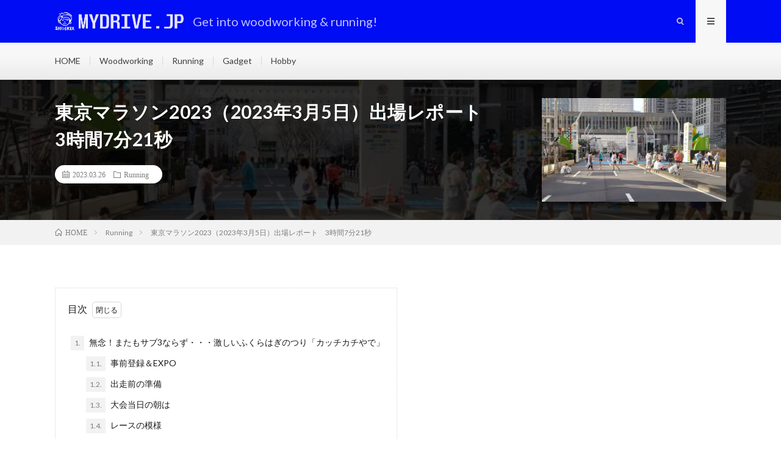

--- FILE ---
content_type: text/html; charset=UTF-8
request_url: https://mydrive.jp/running/tokyo2023/
body_size: 169993
content:
<!DOCTYPE html>
<html lang="ja" prefix="og: http://ogp.me/ns#">
<head prefix="og: http://ogp.me/ns# fb: http://ogp.me/ns/fb# article: http://ogp.me/ns/article#">
<meta charset="UTF-8">
<title>東京マラソン2023（2023年3月5日）出場レポート　3時間7分21秒 │ MYDRIVE.JP</title>
<meta name='robots' content='max-image-preview:large' />
	<style>img:is([sizes="auto" i], [sizes^="auto," i]) { contain-intrinsic-size: 3000px 1500px }</style>
	<link rel='dns-prefetch' href='//secure.gravatar.com' />
<link rel='dns-prefetch' href='//stats.wp.com' />
<link rel='dns-prefetch' href='//v0.wordpress.com' />
<link rel='stylesheet' id='jetpack_related-posts-css' href='https://mydrive.jp/wp-content/plugins/jetpack/modules/related-posts/related-posts.css?ver=20240116' type='text/css' media='all' />
<link rel='stylesheet' id='wp-block-library-css' href='https://mydrive.jp/wp-content/plugins/gutenberg/build/block-library/style.css?ver=21.9.0' type='text/css' media='all' />
<style id='classic-theme-styles-inline-css' type='text/css'>
/*! This file is auto-generated */
.wp-block-button__link{color:#fff;background-color:#32373c;border-radius:9999px;box-shadow:none;text-decoration:none;padding:calc(.667em + 2px) calc(1.333em + 2px);font-size:1.125em}.wp-block-file__button{background:#32373c;color:#fff;text-decoration:none}
</style>
<link rel='stylesheet' id='mediaelement-css' href='https://mydrive.jp/wp-includes/js/mediaelement/mediaelementplayer-legacy.min.css?ver=4.2.17' type='text/css' media='all' />
<link rel='stylesheet' id='wp-mediaelement-css' href='https://mydrive.jp/wp-includes/js/mediaelement/wp-mediaelement.min.css?ver=6.8.3' type='text/css' media='all' />
<style id='jetpack-sharing-buttons-style-inline-css' type='text/css'>
.jetpack-sharing-buttons__services-list{display:flex;flex-direction:row;flex-wrap:wrap;gap:0;list-style-type:none;margin:5px;padding:0}.jetpack-sharing-buttons__services-list.has-small-icon-size{font-size:12px}.jetpack-sharing-buttons__services-list.has-normal-icon-size{font-size:16px}.jetpack-sharing-buttons__services-list.has-large-icon-size{font-size:24px}.jetpack-sharing-buttons__services-list.has-huge-icon-size{font-size:36px}@media print{.jetpack-sharing-buttons__services-list{display:none!important}}.editor-styles-wrapper .wp-block-jetpack-sharing-buttons{gap:0;padding-inline-start:0}ul.jetpack-sharing-buttons__services-list.has-background{padding:1.25em 2.375em}
</style>
<link rel='stylesheet' id='drawit-css-css' href='https://mydrive.jp/wp-content/plugins/drawit/css/drawit.min.css?ver=1.1.3' type='text/css' media='all' />
<link rel='stylesheet' id='flexible-table-block-css' href='https://mydrive.jp/wp-content/plugins/flexible-table-block/build/style-index.css?ver=1742622827' type='text/css' media='all' />
<style id='flexible-table-block-inline-css' type='text/css'>
.wp-block-flexible-table-block-table.wp-block-flexible-table-block-table>table{width:100%;max-width:100%;border-collapse:collapse;}.wp-block-flexible-table-block-table.wp-block-flexible-table-block-table.is-style-stripes tbody tr:nth-child(odd) th{background-color:#f0f0f1;}.wp-block-flexible-table-block-table.wp-block-flexible-table-block-table.is-style-stripes tbody tr:nth-child(odd) td{background-color:#f0f0f1;}.wp-block-flexible-table-block-table.wp-block-flexible-table-block-table.is-style-stripes tbody tr:nth-child(even) th{background-color:#ffffff;}.wp-block-flexible-table-block-table.wp-block-flexible-table-block-table.is-style-stripes tbody tr:nth-child(even) td{background-color:#ffffff;}.wp-block-flexible-table-block-table.wp-block-flexible-table-block-table>table tr th,.wp-block-flexible-table-block-table.wp-block-flexible-table-block-table>table tr td{padding:0.5em;border-width:1px;border-style:solid;border-color:#000000;text-align:left;vertical-align:middle;}.wp-block-flexible-table-block-table.wp-block-flexible-table-block-table>table tr th{background-color:#f0f0f1;}.wp-block-flexible-table-block-table.wp-block-flexible-table-block-table>table tr td{background-color:#ffffff;}@media screen and (min-width:769px){.wp-block-flexible-table-block-table.is-scroll-on-pc{overflow-x:scroll;}.wp-block-flexible-table-block-table.is-scroll-on-pc table{max-width:none;align-self:self-start;}}@media screen and (max-width:768px){.wp-block-flexible-table-block-table.is-scroll-on-mobile{overflow-x:scroll;}.wp-block-flexible-table-block-table.is-scroll-on-mobile table{max-width:none;align-self:self-start;}.wp-block-flexible-table-block-table table.is-stacked-on-mobile th,.wp-block-flexible-table-block-table table.is-stacked-on-mobile td{width:100%!important;display:block;}}
</style>
<style id='global-styles-inline-css' type='text/css'>
:root{--wp--preset--aspect-ratio--square: 1;--wp--preset--aspect-ratio--4-3: 4/3;--wp--preset--aspect-ratio--3-4: 3/4;--wp--preset--aspect-ratio--3-2: 3/2;--wp--preset--aspect-ratio--2-3: 2/3;--wp--preset--aspect-ratio--16-9: 16/9;--wp--preset--aspect-ratio--9-16: 9/16;--wp--preset--color--black: #000000;--wp--preset--color--cyan-bluish-gray: #abb8c3;--wp--preset--color--white: #ffffff;--wp--preset--color--pale-pink: #f78da7;--wp--preset--color--vivid-red: #cf2e2e;--wp--preset--color--luminous-vivid-orange: #ff6900;--wp--preset--color--luminous-vivid-amber: #fcb900;--wp--preset--color--light-green-cyan: #7bdcb5;--wp--preset--color--vivid-green-cyan: #00d084;--wp--preset--color--pale-cyan-blue: #8ed1fc;--wp--preset--color--vivid-cyan-blue: #0693e3;--wp--preset--color--vivid-purple: #9b51e0;--wp--preset--gradient--vivid-cyan-blue-to-vivid-purple: linear-gradient(135deg,rgb(6,147,227) 0%,rgb(155,81,224) 100%);--wp--preset--gradient--light-green-cyan-to-vivid-green-cyan: linear-gradient(135deg,rgb(122,220,180) 0%,rgb(0,208,130) 100%);--wp--preset--gradient--luminous-vivid-amber-to-luminous-vivid-orange: linear-gradient(135deg,rgb(252,185,0) 0%,rgb(255,105,0) 100%);--wp--preset--gradient--luminous-vivid-orange-to-vivid-red: linear-gradient(135deg,rgb(255,105,0) 0%,rgb(207,46,46) 100%);--wp--preset--gradient--very-light-gray-to-cyan-bluish-gray: linear-gradient(135deg,rgb(238,238,238) 0%,rgb(169,184,195) 100%);--wp--preset--gradient--cool-to-warm-spectrum: linear-gradient(135deg,rgb(74,234,220) 0%,rgb(151,120,209) 20%,rgb(207,42,186) 40%,rgb(238,44,130) 60%,rgb(251,105,98) 80%,rgb(254,248,76) 100%);--wp--preset--gradient--blush-light-purple: linear-gradient(135deg,rgb(255,206,236) 0%,rgb(152,150,240) 100%);--wp--preset--gradient--blush-bordeaux: linear-gradient(135deg,rgb(254,205,165) 0%,rgb(254,45,45) 50%,rgb(107,0,62) 100%);--wp--preset--gradient--luminous-dusk: linear-gradient(135deg,rgb(255,203,112) 0%,rgb(199,81,192) 50%,rgb(65,88,208) 100%);--wp--preset--gradient--pale-ocean: linear-gradient(135deg,rgb(255,245,203) 0%,rgb(182,227,212) 50%,rgb(51,167,181) 100%);--wp--preset--gradient--electric-grass: linear-gradient(135deg,rgb(202,248,128) 0%,rgb(113,206,126) 100%);--wp--preset--gradient--midnight: linear-gradient(135deg,rgb(2,3,129) 0%,rgb(40,116,252) 100%);--wp--preset--font-size--small: 13px;--wp--preset--font-size--medium: 20px;--wp--preset--font-size--large: 36px;--wp--preset--font-size--x-large: 42px;--wp--preset--spacing--20: 0.44rem;--wp--preset--spacing--30: 0.67rem;--wp--preset--spacing--40: 1rem;--wp--preset--spacing--50: 1.5rem;--wp--preset--spacing--60: 2.25rem;--wp--preset--spacing--70: 3.38rem;--wp--preset--spacing--80: 5.06rem;--wp--preset--shadow--natural: 6px 6px 9px rgba(0, 0, 0, 0.2);--wp--preset--shadow--deep: 12px 12px 50px rgba(0, 0, 0, 0.4);--wp--preset--shadow--sharp: 6px 6px 0px rgba(0, 0, 0, 0.2);--wp--preset--shadow--outlined: 6px 6px 0px -3px rgb(255, 255, 255), 6px 6px rgb(0, 0, 0);--wp--preset--shadow--crisp: 6px 6px 0px rgb(0, 0, 0);}:where(.is-layout-flex){gap: 0.5em;}:where(.is-layout-grid){gap: 0.5em;}body .is-layout-flex{display: flex;}.is-layout-flex{flex-wrap: wrap;align-items: center;}.is-layout-flex > :is(*, div){margin: 0;}body .is-layout-grid{display: grid;}.is-layout-grid > :is(*, div){margin: 0;}:where(.wp-block-columns.is-layout-flex){gap: 2em;}:where(.wp-block-columns.is-layout-grid){gap: 2em;}:where(.wp-block-post-template.is-layout-flex){gap: 1.25em;}:where(.wp-block-post-template.is-layout-grid){gap: 1.25em;}.has-black-color{color: var(--wp--preset--color--black) !important;}.has-cyan-bluish-gray-color{color: var(--wp--preset--color--cyan-bluish-gray) !important;}.has-white-color{color: var(--wp--preset--color--white) !important;}.has-pale-pink-color{color: var(--wp--preset--color--pale-pink) !important;}.has-vivid-red-color{color: var(--wp--preset--color--vivid-red) !important;}.has-luminous-vivid-orange-color{color: var(--wp--preset--color--luminous-vivid-orange) !important;}.has-luminous-vivid-amber-color{color: var(--wp--preset--color--luminous-vivid-amber) !important;}.has-light-green-cyan-color{color: var(--wp--preset--color--light-green-cyan) !important;}.has-vivid-green-cyan-color{color: var(--wp--preset--color--vivid-green-cyan) !important;}.has-pale-cyan-blue-color{color: var(--wp--preset--color--pale-cyan-blue) !important;}.has-vivid-cyan-blue-color{color: var(--wp--preset--color--vivid-cyan-blue) !important;}.has-vivid-purple-color{color: var(--wp--preset--color--vivid-purple) !important;}.has-black-background-color{background-color: var(--wp--preset--color--black) !important;}.has-cyan-bluish-gray-background-color{background-color: var(--wp--preset--color--cyan-bluish-gray) !important;}.has-white-background-color{background-color: var(--wp--preset--color--white) !important;}.has-pale-pink-background-color{background-color: var(--wp--preset--color--pale-pink) !important;}.has-vivid-red-background-color{background-color: var(--wp--preset--color--vivid-red) !important;}.has-luminous-vivid-orange-background-color{background-color: var(--wp--preset--color--luminous-vivid-orange) !important;}.has-luminous-vivid-amber-background-color{background-color: var(--wp--preset--color--luminous-vivid-amber) !important;}.has-light-green-cyan-background-color{background-color: var(--wp--preset--color--light-green-cyan) !important;}.has-vivid-green-cyan-background-color{background-color: var(--wp--preset--color--vivid-green-cyan) !important;}.has-pale-cyan-blue-background-color{background-color: var(--wp--preset--color--pale-cyan-blue) !important;}.has-vivid-cyan-blue-background-color{background-color: var(--wp--preset--color--vivid-cyan-blue) !important;}.has-vivid-purple-background-color{background-color: var(--wp--preset--color--vivid-purple) !important;}.has-black-border-color{border-color: var(--wp--preset--color--black) !important;}.has-cyan-bluish-gray-border-color{border-color: var(--wp--preset--color--cyan-bluish-gray) !important;}.has-white-border-color{border-color: var(--wp--preset--color--white) !important;}.has-pale-pink-border-color{border-color: var(--wp--preset--color--pale-pink) !important;}.has-vivid-red-border-color{border-color: var(--wp--preset--color--vivid-red) !important;}.has-luminous-vivid-orange-border-color{border-color: var(--wp--preset--color--luminous-vivid-orange) !important;}.has-luminous-vivid-amber-border-color{border-color: var(--wp--preset--color--luminous-vivid-amber) !important;}.has-light-green-cyan-border-color{border-color: var(--wp--preset--color--light-green-cyan) !important;}.has-vivid-green-cyan-border-color{border-color: var(--wp--preset--color--vivid-green-cyan) !important;}.has-pale-cyan-blue-border-color{border-color: var(--wp--preset--color--pale-cyan-blue) !important;}.has-vivid-cyan-blue-border-color{border-color: var(--wp--preset--color--vivid-cyan-blue) !important;}.has-vivid-purple-border-color{border-color: var(--wp--preset--color--vivid-purple) !important;}.has-vivid-cyan-blue-to-vivid-purple-gradient-background{background: var(--wp--preset--gradient--vivid-cyan-blue-to-vivid-purple) !important;}.has-light-green-cyan-to-vivid-green-cyan-gradient-background{background: var(--wp--preset--gradient--light-green-cyan-to-vivid-green-cyan) !important;}.has-luminous-vivid-amber-to-luminous-vivid-orange-gradient-background{background: var(--wp--preset--gradient--luminous-vivid-amber-to-luminous-vivid-orange) !important;}.has-luminous-vivid-orange-to-vivid-red-gradient-background{background: var(--wp--preset--gradient--luminous-vivid-orange-to-vivid-red) !important;}.has-very-light-gray-to-cyan-bluish-gray-gradient-background{background: var(--wp--preset--gradient--very-light-gray-to-cyan-bluish-gray) !important;}.has-cool-to-warm-spectrum-gradient-background{background: var(--wp--preset--gradient--cool-to-warm-spectrum) !important;}.has-blush-light-purple-gradient-background{background: var(--wp--preset--gradient--blush-light-purple) !important;}.has-blush-bordeaux-gradient-background{background: var(--wp--preset--gradient--blush-bordeaux) !important;}.has-luminous-dusk-gradient-background{background: var(--wp--preset--gradient--luminous-dusk) !important;}.has-pale-ocean-gradient-background{background: var(--wp--preset--gradient--pale-ocean) !important;}.has-electric-grass-gradient-background{background: var(--wp--preset--gradient--electric-grass) !important;}.has-midnight-gradient-background{background: var(--wp--preset--gradient--midnight) !important;}.has-small-font-size{font-size: var(--wp--preset--font-size--small) !important;}.has-medium-font-size{font-size: var(--wp--preset--font-size--medium) !important;}.has-large-font-size{font-size: var(--wp--preset--font-size--large) !important;}.has-x-large-font-size{font-size: var(--wp--preset--font-size--x-large) !important;}
:where(.wp-block-columns.is-layout-flex){gap: 2em;}:where(.wp-block-columns.is-layout-grid){gap: 2em;}
:root :where(.wp-block-pullquote){font-size: 1.5em;line-height: 1.6;}
:where(.wp-block-post-template.is-layout-flex){gap: 1.25em;}:where(.wp-block-post-template.is-layout-grid){gap: 1.25em;}
:where(.wp-block-term-template.is-layout-flex){gap: 1.25em;}:where(.wp-block-term-template.is-layout-grid){gap: 1.25em;}
</style>
<link rel='stylesheet' id='hcb-style-css' href='https://mydrive.jp/wp-content/plugins/highlighting-code-block/build/css/hcb--light.css?ver=2.0.1' type='text/css' media='all' />
<style id='hcb-style-inline-css' type='text/css'>
:root{--hcb--fz--base: 14px}:root{--hcb--fz--mobile: 13px}:root{--hcb--ff:Menlo, Consolas, "Hiragino Kaku Gothic ProN", "Hiragino Sans", Meiryo, sans-serif;}
</style>
<link rel='stylesheet' id='sharedaddy-css' href='https://mydrive.jp/wp-content/plugins/jetpack/modules/sharedaddy/sharing.css?ver=15.1.1' type='text/css' media='all' />
<link rel='stylesheet' id='social-logos-css' href='https://mydrive.jp/wp-content/plugins/jetpack/_inc/social-logos/social-logos.min.css?ver=15.1.1' type='text/css' media='all' />
<script type="text/javascript" id="jetpack_related-posts-js-extra">
/* <![CDATA[ */
var related_posts_js_options = {"post_heading":"h4"};
/* ]]> */
</script>
<script type="text/javascript" src="https://mydrive.jp/wp-content/plugins/jetpack/_inc/build/related-posts/related-posts.min.js?ver=20240116" id="jetpack_related-posts-js"></script>
<script type="text/javascript" id="quicktags-js-extra">
/* <![CDATA[ */
var quicktagsL10n = {"closeAllOpenTags":"\u958b\u3044\u3066\u3044\u308b\u3059\u3079\u3066\u306e\u30bf\u30b0\u3092\u9589\u3058\u308b","closeTags":"\u30bf\u30b0\u3092\u9589\u3058\u308b","enterURL":"URL \u3092\u5165\u529b\u3057\u3066\u304f\u3060\u3055\u3044","enterImageURL":"\u753b\u50cf\u306e URL \u3092\u5165\u529b\u3057\u3066\u304f\u3060\u3055\u3044","enterImageDescription":"\u753b\u50cf\u306e\u8aac\u660e\u3092\u5165\u529b\u3057\u3066\u304f\u3060\u3055\u3044","textdirection":"\u30c6\u30ad\u30b9\u30c8\u8a18\u8ff0\u65b9\u5411","toggleTextdirection":"\u30c6\u30ad\u30b9\u30c8\u8a18\u8ff0\u65b9\u5411\u306e\u5207\u66ff","dfw":"\u96c6\u4e2d\u57f7\u7b46\u30e2\u30fc\u30c9","strong":"\u592a\u5b57","strongClose":"\u592a\u5b57\u30bf\u30b0\u3092\u9589\u3058\u308b","em":"\u30a4\u30bf\u30ea\u30c3\u30af","emClose":"\u30a4\u30bf\u30ea\u30c3\u30af\u30bf\u30b0\u3092\u9589\u3058\u308b","link":"\u30ea\u30f3\u30af\u3092\u633f\u5165","blockquote":"\u5f15\u7528","blockquoteClose":"\u5f15\u7528\u30bf\u30b0\u3092\u9589\u3058\u308b","del":"\u6253\u3061\u6d88\u3057\u7dda","delClose":"\u6253\u3061\u6d88\u3057\u7dda\u30bf\u30b0\u3092\u9589\u3058\u308b","ins":"\u633f\u5165\u3055\u308c\u305f\u30c6\u30ad\u30b9\u30c8","insClose":"\u633f\u5165\u30bf\u30b0\u3092\u9589\u3058\u308b","image":"\u753b\u50cf\u3092\u633f\u5165","ul":"\u756a\u53f7\u306a\u3057\u30ea\u30b9\u30c8","ulClose":"\u756a\u53f7\u306a\u3057\u30ea\u30b9\u30c8\u30bf\u30b0\u3092\u9589\u3058\u308b","ol":"\u756a\u53f7\u4ed8\u304d\u30ea\u30b9\u30c8","olClose":"\u756a\u53f7\u4ed8\u304d\u30ea\u30b9\u30c8\u30bf\u30b0\u3092\u9589\u3058\u308b","li":"\u30ea\u30b9\u30c8\u9805\u76ee","liClose":"\u30ea\u30b9\u30c8\u9805\u76ee\u30bf\u30b0\u3092\u9589\u3058\u308b","code":"\u30b3\u30fc\u30c9","codeClose":"\u30b3\u30fc\u30c9\u30bf\u30b0\u3092\u9589\u3058\u308b","more":"\u300c\u7d9a\u304d\u3092\u8aad\u3080\u300d\u30bf\u30b0\u3092\u633f\u5165"};
/* ]]> */
</script>
<script type="text/javascript" src="https://mydrive.jp/wp-includes/js/quicktags.min.js?ver=6.8.3" id="quicktags-js"></script>
<script type="text/javascript" id="quicktags_drawit-js-extra">
/* <![CDATA[ */
var drawitFE = {"mediaupload":"https:\/\/mydrive.jp\/wp-admin\/\/media-upload.php"};
/* ]]> */
</script>
<script type="text/javascript" src="https://mydrive.jp/wp-content/plugins/drawit/js/qt-btn.js?ver=1.1.3" id="quicktags_drawit-js"></script>
<link rel="https://api.w.org/" href="https://mydrive.jp/wp-json/" /><link rel="alternate" title="JSON" type="application/json" href="https://mydrive.jp/wp-json/wp/v2/posts/14492" /><link rel="canonical" href="https://mydrive.jp/running/tokyo2023/" />
<link rel="alternate" title="oEmbed (JSON)" type="application/json+oembed" href="https://mydrive.jp/wp-json/oembed/1.0/embed?url=https%3A%2F%2Fmydrive.jp%2Frunning%2Ftokyo2023%2F" />
<link rel="alternate" title="oEmbed (XML)" type="text/xml+oembed" href="https://mydrive.jp/wp-json/oembed/1.0/embed?url=https%3A%2F%2Fmydrive.jp%2Frunning%2Ftokyo2023%2F&#038;format=xml" />
<!-- Enter your scripts here -->	<style>img#wpstats{display:none}</style>
		<link rel="stylesheet" href="https://mydrive.jp/wp-content/themes/lionmedia/style.css">
<link rel="stylesheet" href="https://mydrive.jp/wp-content/themes/lionmedia/css/content.css">
<link rel="stylesheet" href="https://mydrive.jp/wp-content/themes/lionmedia/css/icon.css">
<link rel="stylesheet" href="https://fonts.googleapis.com/css?family=Lato:400,700,900">
<meta http-equiv="X-UA-Compatible" content="IE=edge">
<meta name="viewport" content="width=device-width, initial-scale=1, shrink-to-fit=no">
<link rel="dns-prefetch" href="//www.google.com">
<link rel="dns-prefetch" href="//www.google-analytics.com">
<link rel="dns-prefetch" href="//fonts.googleapis.com">
<link rel="dns-prefetch" href="//fonts.gstatic.com">
<link rel="dns-prefetch" href="//pagead2.googlesyndication.com">
<link rel="dns-prefetch" href="//googleads.g.doubleclick.net">
<link rel="dns-prefetch" href="//www.gstatic.com">
<style type="text/css">
.l-header,
.searchNavi__title,
.key__cat,
.eyecatch__cat,
.rankingBox__title,
.categoryDescription,
.pagetop,
.contactTable__header .required,
.heading.heading-primary .heading__bg,
.btn__link:hover,
.widget .tag-cloud-link:hover,
.comment-respond .submit:hover,
.comments__list .comment-reply-link:hover,
.widget .calendar_wrap tbody a:hover,
.comments__list .comment-meta,
.ctaPost__btn{background:#000cf4;}

.heading.heading-first,
.heading.heading-widget::before,
.heading.heading-footer::before,
.btn__link,
.widget .tag-cloud-link,
.comment-respond .submit,
.comments__list .comment-reply-link,
.content a:hover,
.t-light .l-footer,
.ctaPost__btn{border-color:#000cf4;}

.categoryBox__title,
.dateList__item a[rel=tag]:hover,
.dateList__item a[rel=category]:hover,
.copySns__copyLink:hover,
.btn__link,
.widget .tag-cloud-link,
.comment-respond .submit,
.comments__list .comment-reply-link,
.widget a:hover,
.widget ul li .rsswidget,
.content a,
.related__title,
.ctaPost__btn:hover{color:#000cf4;}

.c-user01 {color:#81d742 !important}
.bgc-user01 {background:#81d742 !important}
.hc-user01:hover {color:#81d742 !important}
.c-user02 {color:#dd4040 !important}
.bgc-user02 {background:#dd4040 !important}
.hc-user02:hover {color:#dd4040 !important}
.c-user03 {color:#41d9ea !important}
.bgc-user03 {background:#41d9ea !important}
.hc-user03:hover {color:#41d9ea !important}
.c-user04 {color:#903de2 !important}
.bgc-user04 {background:#903de2 !important}
.hc-user04:hover {color:#903de2 !important}
.c-user05 {color:#eeee22 !important}
.bgc-user05 {background:#eeee22 !important}
.hc-user05:hover {color:#eeee22 !important}

.singleTitle {background-image:url("https://mydrive.jp/wp-content/uploads/2023/05/20230305_080207-730x410.jpg");}

.content h2{
	position: relative;
	padding: 20px;
	text-align:center;
	color:#0935f9;
	border-top: solid 1px #002bed;
	border-bottom: solid 1px #002bed;
}
.content h2::before,
.content h2::after{
	content: "";
	position: absolute;
	top: -10px;
	width: 1px;
	height: calc(100% + 20px);
	background-color: #002bed;
}
.content h2::before{
	left: 10px;
}
.content h2::after{
	right: 10px;
}
.content h3{
	padding: 10px 20px;
	color:#0227f9;
	border-left: 5px solid #e88e06;
}
</style>

<!-- Jetpack Open Graph Tags -->
<meta property="og:type" content="article" />
<meta property="og:title" content="東京マラソン2023（2023年3月5日）出場レポート　3時間7分21秒" />
<meta property="og:url" content="https://mydrive.jp/running/tokyo2023/" />
<meta property="og:description" content="無念！またもサブ3ならず・・・激しいふくらはぎのつり「カッチカチやで」 2022年11月のつくばマラソンでは、&hellip;" />
<meta property="article:published_time" content="2023-03-26T13:39:52+00:00" />
<meta property="article:modified_time" content="2023-05-25T11:58:49+00:00" />
<meta property="og:site_name" content="MYDRIVE.JP" />
<meta property="og:image" content="https://mydrive.jp/wp-content/uploads/2023/05/20230305_080207.jpg" />
<meta property="og:image:width" content="1964" />
<meta property="og:image:height" content="1119" />
<meta property="og:image:alt" content="" />
<meta property="og:locale" content="ja_JP" />
<meta name="twitter:text:title" content="東京マラソン2023（2023年3月5日）出場レポート　3時間7分21秒" />
<meta name="twitter:image" content="https://mydrive.jp/wp-content/uploads/2023/05/20230305_080207.jpg?w=640" />
<meta name="twitter:card" content="summary_large_image" />

<!-- End Jetpack Open Graph Tags -->
<link rel="icon" href="https://mydrive.jp/wp-content/uploads/2020/09/cropped-shigekix-32x32.jpg" sizes="32x32" />
<link rel="icon" href="https://mydrive.jp/wp-content/uploads/2020/09/cropped-shigekix-192x192.jpg" sizes="192x192" />
<link rel="apple-touch-icon" href="https://mydrive.jp/wp-content/uploads/2020/09/cropped-shigekix-180x180.jpg" />
<meta name="msapplication-TileImage" content="https://mydrive.jp/wp-content/uploads/2020/09/cropped-shigekix-270x270.jpg" />
		<style type="text/css" id="wp-custom-css">
			/*
.dateList__item.icon-calendar {
    display:none;
}
*/


.wp-block-image img {
  height:auto;
}


/*　キャプション設定追加　*/
figcaption {
display: block!important;
text-align:left;
width: auto;
font-size:1.5rem;
color: #708090;
}		</style>
		<meta property="og:site_name" content="MYDRIVE.JP" />
<meta property="og:type" content="article" />
<meta property="og:title" content="東京マラソン2023（2023年3月5日）出場レポート　3時間7分21秒" />
<meta property="og:description" content="目次 1. 無念！またもサブ3ならず・・・激しいふくらはぎのつり「カッチカチやで」1.1. 事前登録＆EXPO1.2. 出走前の準備1.3. 大会当日の朝は1.4. レースの模様1.4.1. スタート [&hellip;]" />
<meta property="og:url" content="https://mydrive.jp/running/tokyo2023/" />
<meta property="og:image" content="https://mydrive.jp/wp-content/uploads/2023/05/20230305_080207-730x410.jpg" />
<meta name="twitter:card" content="summary" />



</head>
<body class="t-light t-rich">

  
  <!--l-header-->
  <header class="l-header">
    <div class="container">
      
      <div class="siteTitle">

              <p class="siteTitle__logo">
          <a class="siteTitle__link" href="https://mydrive.jp">
            <img src="https://mydrive.jp/wp-content/uploads/2023/11/shigekix-300x300-5.png" class="siteTitle__img" alt="MYDRIVE.JP" width="1721" height="239" >          </a>
          <span class="siteTitle__sub">Get into woodworking &amp; running!</span>
		</p>	        </div>
      
      <nav class="menuNavi">      
                <ul class="menuNavi__list">
		              <li class="menuNavi__item u-txtShdw"><span class="menuNavi__link icon-search" id="menuNavi__search" onclick="toggle__search();"></span></li>
            <li class="menuNavi__item u-txtShdw"><span class="menuNavi__link menuNavi__link-current icon-menu" id="menuNavi__menu" onclick="toggle__menu();"></span></li>
                  </ul>
      </nav>
      
    </div>
  </header>
  <!--/l-header-->
  
  <!--l-extra-->
        <div class="l-extraNone" id="extra__search">
      <div class="container">
        <div class="searchNavi">
                    
                <div class="searchBox">
        <form class="searchBox__form" method="get" target="_top" action="https://mydrive.jp/" >
          <input class="searchBox__input" type="text" maxlength="50" name="s" placeholder="記事検索"><button class="searchBox__submit icon-search" type="submit" value="search"> </button>
        </form>
      </div>        </div>
      </div>
    </div>
        
    <div class="l-extra" id="extra__menu">
      <div class="container container-max">
        <nav class="globalNavi">
          <ul class="globalNavi__list">
          	        <li id="menu-item-334" class="menu-item menu-item-type-custom menu-item-object-custom menu-item-home menu-item-334"><a href="https://mydrive.jp/">HOME</a></li>
<li id="menu-item-1196" class="menu-item menu-item-type-taxonomy menu-item-object-category menu-item-1196"><a href="https://mydrive.jp/category/woodworking/">Woodworking</a></li>
<li id="menu-item-1195" class="menu-item menu-item-type-taxonomy menu-item-object-category current-post-ancestor current-menu-parent current-post-parent menu-item-1195"><a href="https://mydrive.jp/category/running/">Running</a></li>
<li id="menu-item-2848" class="menu-item menu-item-type-taxonomy menu-item-object-category menu-item-2848"><a href="https://mydrive.jp/category/gadget/">Gadget</a></li>
<li id="menu-item-15967" class="menu-item menu-item-type-taxonomy menu-item-object-category menu-item-15967"><a href="https://mydrive.jp/category/hobby/">Hobby</a></li>
	                                    </ul>
        </nav>
      </div>
    </div>
  <!--/l-extra-->

  <div class="singleTitle">
    <div class="container">
    
      <!-- タイトル -->
      <div class="singleTitle__heading">
        <h1 class="heading heading-singleTitle u-txtShdw">東京マラソン2023（2023年3月5日）出場レポート　3時間7分21秒</h1>        
        
        <ul class="dateList dateList-singleTitle">
          <li class="dateList__item icon-calendar">2023.03.26</li>	
          <li class="dateList__item icon-folder"><a class="hc-blue" href="https://mydrive.jp/category/running/" rel="category">Running</a></li>
                  </ul>
      </div>
      <!-- /タイトル -->

      <!-- アイキャッチ -->
      <div class="eyecatch eyecatch-singleTitle">
        		  <img src="https://mydrive.jp/wp-content/uploads/2023/05/20230305_080207-730x410.jpg" alt="東京マラソン2023（2023年3月5日）出場レポート　3時間7分21秒" width="730" height="410" >
		  	      
      </div>
      <!-- /アイキャッチ -->

    </div>
  </div>
<div class="breadcrumb" ><div class="container" ><ul class="breadcrumb__list"><li class="breadcrumb__item" itemscope itemtype="http://data-vocabulary.org/Breadcrumb"><a href="https://mydrive.jp/" itemprop="url"><span class="icon-home" itemprop="title">HOME</span></a></li><li class="breadcrumb__item" itemscope itemtype="http://data-vocabulary.org/Breadcrumb"><a href="https://mydrive.jp/category/running/" itemprop="url"><span itemprop="title">Running</span></a></li><li class="breadcrumb__item">東京マラソン2023（2023年3月5日）出場レポート　3時間7分21秒</li></ul></div></div>
  <!-- l-wrapper -->
  <div class="l-wrapper">
	
    <!-- l-main -->
    <main class="l-main l-main-single
	         l-main-w100    ">
           
	  
	        
            
      
	  
	        <section class="content">
	    

		<div class="outline">
		  <span class="outline__title">目次</span>
		  <input class="outline__toggle" id="outline__toggle" type="checkbox" checked>
		  <label class="outline__switch" for="outline__toggle"></label>
		  <ul class="outline__list outline__list-2"><li class="outline__item"><a class="outline__link" href="#outline__1"><span class="outline__number">1.</span> 無念！またもサブ3ならず・・・激しいふくらはぎのつり「カッチカチやで」</a><ul class="outline__list outline__list-3"><li class="outline__item"><a class="outline__link" href="#outline__1_1"><span class="outline__number">1.1.</span> 事前登録＆EXPO</a></li><li class="outline__item"><a class="outline__link" href="#outline__1_2"><span class="outline__number">1.2.</span> 出走前の準備</a></li><li class="outline__item"><a class="outline__link" href="#outline__1_3"><span class="outline__number">1.3.</span> 大会当日の朝は</a></li><li class="outline__item"><a class="outline__link" href="#outline__1_4"><span class="outline__number">1.4.</span> レースの模様</a><ul class="outline__list outline__list-4"><li class="outline__item"><a class="outline__link" href="#outline__1_4_1"><span class="outline__number">1.4.1.</span> スタート　－　5km</a></li><li class="outline__item"><a class="outline__link" href="#outline__1_4_2"><span class="outline__number">1.4.2.</span> 6　－　10km</a></li><li class="outline__item"><a class="outline__link" href="#outline__1_4_3"><span class="outline__number">1.4.3.</span> 11　－　15km</a></li><li class="outline__item"><a class="outline__link" href="#outline__1_4_4"><span class="outline__number">1.4.4.</span> 16　－　20km</a></li><li class="outline__item"><a class="outline__link" href="#outline__1_4_5"><span class="outline__number">1.4.5.</span> 21　－　25km</a></li><li class="outline__item"><a class="outline__link" href="#outline__1_4_6"><span class="outline__number">1.4.6.</span> 26　－　30km</a></li><li class="outline__item"><a class="outline__link" href="#outline__1_4_7"><span class="outline__number">1.4.7.</span> 31　－　35km</a></li><li class="outline__item"><a class="outline__link" href="#outline__1_4_8"><span class="outline__number">1.4.8.</span> 36　－　40km</a></li><li class="outline__item"><a class="outline__link" href="#outline__1_4_9"><span class="outline__number">1.4.9.</span> 41km　－　ゴール</a></li></ul></li><li class="outline__item"><a class="outline__link" href="#outline__1_5"><span class="outline__number">1.5.</span> ゴール後</a></li><li class="outline__item"><a class="outline__link" href="#outline__1_6"><span class="outline__number">1.6.</span> データで振り返る東京マラソン2023</a></li><li class="outline__item"><a class="outline__link" href="#outline__1_7"><span class="outline__number">1.7.</span> 次に向けて</a></li></ul></li></ul>
		</div><h2 id="outline__1" class="wp-block-heading">無念！またもサブ3ならず・・・激しいふくらはぎのつり「カッチカチやで」</h2>



<p>2022年11月のつくばマラソンでは、2019年3月以来の約3年半ぶりの大会だったことと、2020年から2021年にかけて約1年間ぐらい十分に走れていなかったこともあって様々な課題が見えた。東京マラソン2020の一般参加が中止となり、この年の権利を2023年に行使できることになっていたため、東京マラソン2023への出走は確定していたのだが、改めてつくば終了後に3か月後の大会に向けて課題を整理した。</p>
<ul>
<li>フルマラソンを難なく完走するための筋力強化（つくばの時は、腰が痛くなり、後半まともに走れなかった。以前は腰が痛くなるようなことはなかったのだが・・・）</li>
<li>サブ3に近いペースで42kmを巡行するためのスピードと心肺機能の強化（つくばの時は、スタート直後から4分20秒/km前後でも苦しかった）</li>
</ul>



<p>東京マラソンまで約3か月しかないため、急激な成長？（向上？）はあまり期待できないし、しかも、51歳という年齢からいつでもサブ3チャレンジというのが難しくなってきていると思う。効率よくできる限りのことをやって、チャンスが訪れるような準備だけはきちんとやっておかないと後悔しそうだ。そうならないように、以下2点を考慮してトレーニングを再開した。</p>
<ul>
<li>毎日、腹筋・背筋のプチ筋トレを実施する（それぞれ、10回＊3セット。従前からのプランク、ランジも継続）</li>
<li>故小出監督のトレーニングプログラム活用は従来通りだが、可能な限り自分が苦手なほうの練習を選択する</li>
</ul>



<p>腹筋、背筋については今まで全くやってきていなかったこともあり、「腰、痛くなってもおかしくないよなー」ってのも納得できる。たかが10回＊3セットではあるものの、毎日続けることで少しは効果が出るはずだ。また、小出監督のマラソン大会前90日プログラムでは、例えば土曜日の練習が、坂道ダッシュ200m＊10本と、5kmタイムトライアル＊2本のいずれかから選択となっている場合、個人的には坂道ダッシュのほうがきつくないので、タイムトライアルを避ける傾向にあった。この逃げの考えを改めて、5kmタイムトライアルを選択したり、週半ばの水曜日は10kmサブ3ペース走など、あまり好きではない練習を積極的に取り入れた。</p>
<p>つくば後は日々ジョグ練習でつなぎ、2022年12月5日から90日プログラムがスタート。2019大会のサブ3未遂時の練習記録とも比較し、どれだけ走力を戻すことができているかも確認しながら状態を仕上げていった。しかしながら、サブ3を確実に達成するための走力が備わったかは非常に微妙なところで、2023年2月までに以下のレベルまでしか走力は上げられなかった。</p>
<ul>
<li>5kmタイムトライアル＊2本時のベストタイムが18分49秒（距離はGPSウオッチで計測。ロードのためアップダウンあり）</li>
<li>10kmペース走のベストタイムが41分07秒（距離はGPSウォッチで計測。ロードのためアップダウンあり）</li>
<li>1kmインターバル＊5本（レスト2分30秒。ちょっと長いかも）時の1本あたりのタイムが3分40秒/km前後（比較的平坦なロードで練習）</li>
</ul>



<p>サブ3達成した人から見ると、「ちょっとそれでは難しいかもね」というレベルかもしれない。30kmビルドアップではビルドアップにならないし、10km走は何度走っても41分を切れない（40分は切らないといけないと思っていた）。サブ3ペースを意識して15kmペース走や20kmペース走にチャレンジしても呼吸が苦しくて途中から毎度ペースダウンしてしまい、特に心肺機能に余裕がない感じを克服できなかった。ちょっとした距離走でも4分15秒/kmが非常に苦しいのだ。</p>
<p>ところが、YouTubeのランニングビデオを見ていると、「5km：19分30秒ぐらいで走れればサブ3へGoですよ！」のような自分にとっては励まし系コメントがあり、「もしかしたらやれるかも」という気持ちになってくる。たしかに、心臓が飛び出しそうな練習は何度もやってきたし、極度の寒波が襲ってきたときも強風のときもめげずにプログラム通りに練習を続けてきた。10km走の練習結果はかなり心細いけれど、もしかしたらチャンスあるかもって前向きな気持ちになれる時もあったので、あきらめずに大会に臨みたい。</p>
<p>ちなみに体重はつくばの時が59.3㎏。今回は当日の朝が58.1㎏。一時期57㎏台半ばまで絞ることができていたがちょっとリバウンドしてしまった。3か月間、かつ丼は避けて、なるべくカレーライスも食べないように努力。お酒は我慢できなかったけど。まあ、それなりに減量は成功したかも。</p>



<h3 id="outline__1_1" class="wp-block-heading">事前登録＆EXPO</h3>



<p>3月2，3、4日の3日間が事前受付とEXPO開催期間となっている。前回は金曜日の夕方行ったのだが、少しでも空いている時間が良いかもと思い、初日木曜日の午前中に受付に行った。ところが、これが大外れで、受け付け開始の10時前にはすでに長蛇の列。前回の時はすぐに受付場所まで到達できたのだが、今回は30分以上かかった。慌てて初日の最初の時間に来ることもなかったなーと。</p>
<p>EXPOはアシックスブースが激込みで、Tシャツ購入に時間を要してしまい、ブースを出たのが12時過ぎ。午後は仕事になっていて会議も設定されていたことから遅れるわけにはいかず、その他ブースを駆け足でさらっとだけ回ってEXPOを切り上げた。こんなことなら一日年休を取得しておけばよかったと反省。</p>



<figure class="wp-block-image size-large"><img fetchpriority="high" decoding="async" width="1024" height="577" data-attachment-id="14497" data-permalink="https://mydrive.jp/running/tokyo2023/attachment/20230302_095942/" data-orig-file="https://mydrive.jp/wp-content/uploads/2023/04/20230302_095942.jpg" data-orig-size="1500,845" data-comments-opened="1" data-image-meta="{&quot;aperture&quot;:&quot;0&quot;,&quot;credit&quot;:&quot;&quot;,&quot;camera&quot;:&quot;&quot;,&quot;caption&quot;:&quot;&quot;,&quot;created_timestamp&quot;:&quot;0&quot;,&quot;copyright&quot;:&quot;&quot;,&quot;focal_length&quot;:&quot;0&quot;,&quot;iso&quot;:&quot;0&quot;,&quot;shutter_speed&quot;:&quot;0&quot;,&quot;title&quot;:&quot;&quot;,&quot;orientation&quot;:&quot;0&quot;}" data-image-title="20230302_095942" data-image-description="" data-image-caption="" data-medium-file="https://mydrive.jp/wp-content/uploads/2023/04/20230302_095942-300x169.jpg" data-large-file="https://mydrive.jp/wp-content/uploads/2023/04/20230302_095942-1024x577.jpg" src="https://mydrive.jp/wp-content/uploads/2023/04/20230302_095942-1024x577.jpg" alt="" class="wp-image-14497"/><figcaption class="wp-element-caption">ビッグサイトの駐車場近くにあった会場MAP。会場はすぐそこだと思ったら、ここに入るための行列がすでに出来上がっていて・・・。</figcaption></figure>



<figure class="wp-block-image size-large"><img decoding="async" width="1024" height="691" data-attachment-id="14499" data-permalink="https://mydrive.jp/running/tokyo2023/attachment/20230302_100627-1/" data-orig-file="https://mydrive.jp/wp-content/uploads/2023/04/20230302_100627-1.jpg" data-orig-size="1252,845" data-comments-opened="1" data-image-meta="{&quot;aperture&quot;:&quot;0&quot;,&quot;credit&quot;:&quot;&quot;,&quot;camera&quot;:&quot;&quot;,&quot;caption&quot;:&quot;&quot;,&quot;created_timestamp&quot;:&quot;0&quot;,&quot;copyright&quot;:&quot;&quot;,&quot;focal_length&quot;:&quot;0&quot;,&quot;iso&quot;:&quot;0&quot;,&quot;shutter_speed&quot;:&quot;0&quot;,&quot;title&quot;:&quot;&quot;,&quot;orientation&quot;:&quot;1&quot;}" data-image-title="20230302_100627-1" data-image-description="" data-image-caption="" data-medium-file="https://mydrive.jp/wp-content/uploads/2023/04/20230302_100627-1-300x202.jpg" data-large-file="https://mydrive.jp/wp-content/uploads/2023/04/20230302_100627-1-1024x691.jpg" src="https://mydrive.jp/wp-content/uploads/2023/04/20230302_100627-1-1024x691.jpg" alt="" class="wp-image-14499"/><figcaption class="wp-element-caption">会場外のずっと端っこまで行ってやっと列の最後尾。ここから延々と人の列が続き、エスカレータを上がってランナー受付場所に到着するまでに30分以上かかった。</figcaption></figure>



<figure class="wp-block-image size-large"><img decoding="async" width="1024" height="532" data-attachment-id="14500" data-permalink="https://mydrive.jp/running/tokyo2023/attachment/20230302_103113/" data-orig-file="https://mydrive.jp/wp-content/uploads/2023/04/20230302_103113.jpg" data-orig-size="1500,780" data-comments-opened="1" data-image-meta="{&quot;aperture&quot;:&quot;0&quot;,&quot;credit&quot;:&quot;&quot;,&quot;camera&quot;:&quot;&quot;,&quot;caption&quot;:&quot;&quot;,&quot;created_timestamp&quot;:&quot;0&quot;,&quot;copyright&quot;:&quot;&quot;,&quot;focal_length&quot;:&quot;0&quot;,&quot;iso&quot;:&quot;0&quot;,&quot;shutter_speed&quot;:&quot;0&quot;,&quot;title&quot;:&quot;&quot;,&quot;orientation&quot;:&quot;1&quot;}" data-image-title="20230302_103113" data-image-description="" data-image-caption="" data-medium-file="https://mydrive.jp/wp-content/uploads/2023/04/20230302_103113-300x156.jpg" data-large-file="https://mydrive.jp/wp-content/uploads/2023/04/20230302_103113-1024x532.jpg" src="https://mydrive.jp/wp-content/uploads/2023/04/20230302_103113-1024x532.jpg" alt="" class="wp-image-14500"/><figcaption class="wp-element-caption">会場の一部。いったん中に入れれば、そこまでは激しく混んでいなかった。</figcaption></figure>



<figure class="wp-block-image size-large"><img loading="lazy" decoding="async" width="1024" height="577" data-attachment-id="14501" data-permalink="https://mydrive.jp/running/tokyo2023/attachment/20230302_103230/" data-orig-file="https://mydrive.jp/wp-content/uploads/2023/04/20230302_103230.jpg" data-orig-size="1500,845" data-comments-opened="1" data-image-meta="{&quot;aperture&quot;:&quot;0&quot;,&quot;credit&quot;:&quot;&quot;,&quot;camera&quot;:&quot;&quot;,&quot;caption&quot;:&quot;&quot;,&quot;created_timestamp&quot;:&quot;0&quot;,&quot;copyright&quot;:&quot;&quot;,&quot;focal_length&quot;:&quot;0&quot;,&quot;iso&quot;:&quot;0&quot;,&quot;shutter_speed&quot;:&quot;0&quot;,&quot;title&quot;:&quot;&quot;,&quot;orientation&quot;:&quot;0&quot;}" data-image-title="20230302_103230" data-image-description="" data-image-caption="" data-medium-file="https://mydrive.jp/wp-content/uploads/2023/04/20230302_103230-300x169.jpg" data-large-file="https://mydrive.jp/wp-content/uploads/2023/04/20230302_103230-1024x577.jpg" src="https://mydrive.jp/wp-content/uploads/2023/04/20230302_103230-1024x577.jpg" alt="" class="wp-image-14501"/><figcaption class="wp-element-caption">受付前に、体調管理アプリに登録されている写真と本人の確認を行い、写真登録が確定される。これ以降、アプリの写真変更はできない。</figcaption></figure>



<figure class="wp-block-image size-large"><img loading="lazy" decoding="async" width="1024" height="577" data-attachment-id="14502" data-permalink="https://mydrive.jp/running/tokyo2023/attachment/20230302_103527/" data-orig-file="https://mydrive.jp/wp-content/uploads/2023/04/20230302_103527.jpg" data-orig-size="1500,845" data-comments-opened="1" data-image-meta="{&quot;aperture&quot;:&quot;0&quot;,&quot;credit&quot;:&quot;&quot;,&quot;camera&quot;:&quot;&quot;,&quot;caption&quot;:&quot;&quot;,&quot;created_timestamp&quot;:&quot;0&quot;,&quot;copyright&quot;:&quot;&quot;,&quot;focal_length&quot;:&quot;0&quot;,&quot;iso&quot;:&quot;0&quot;,&quot;shutter_speed&quot;:&quot;0&quot;,&quot;title&quot;:&quot;&quot;,&quot;orientation&quot;:&quot;0&quot;}" data-image-title="20230302_103527" data-image-description="" data-image-caption="" data-medium-file="https://mydrive.jp/wp-content/uploads/2023/04/20230302_103527-300x169.jpg" data-large-file="https://mydrive.jp/wp-content/uploads/2023/04/20230302_103527-1024x577.jpg" src="https://mydrive.jp/wp-content/uploads/2023/04/20230302_103527-1024x577.jpg" alt="" class="wp-image-14502"/><figcaption class="wp-element-caption">アスリートビブス受付へ。自分は7番の指定だった。なんと、前回2020年に出走できなかったためか、その時の完走メダルをいただくことができた。少し得した気分。</figcaption></figure>



<figure class="wp-block-image size-large"><img loading="lazy" decoding="async" width="1024" height="676" data-attachment-id="14503" data-permalink="https://mydrive.jp/running/tokyo2023/attachment/20230304_114022/" data-orig-file="https://mydrive.jp/wp-content/uploads/2023/04/20230304_114022.jpg" data-orig-size="1204,795" data-comments-opened="1" data-image-meta="{&quot;aperture&quot;:&quot;0&quot;,&quot;credit&quot;:&quot;&quot;,&quot;camera&quot;:&quot;&quot;,&quot;caption&quot;:&quot;&quot;,&quot;created_timestamp&quot;:&quot;0&quot;,&quot;copyright&quot;:&quot;&quot;,&quot;focal_length&quot;:&quot;0&quot;,&quot;iso&quot;:&quot;0&quot;,&quot;shutter_speed&quot;:&quot;0&quot;,&quot;title&quot;:&quot;&quot;,&quot;orientation&quot;:&quot;1&quot;}" data-image-title="20230304_114022" data-image-description="" data-image-caption="" data-medium-file="https://mydrive.jp/wp-content/uploads/2023/04/20230304_114022-300x198.jpg" data-large-file="https://mydrive.jp/wp-content/uploads/2023/04/20230304_114022-1024x676.jpg" src="https://mydrive.jp/wp-content/uploads/2023/04/20230304_114022-1024x676.jpg" alt="" class="wp-image-14503"/><figcaption class="wp-element-caption">帰宅してからになるが、いただいたものを確認。右側のメダルが前回出走できなかったときの完走メダル。</figcaption></figure>



<figure class="wp-block-image size-large"><img loading="lazy" decoding="async" width="1024" height="577" data-attachment-id="14504" data-permalink="https://mydrive.jp/running/tokyo2023/attachment/20230302_104417/" data-orig-file="https://mydrive.jp/wp-content/uploads/2023/04/20230302_104417.jpg" data-orig-size="1500,845" data-comments-opened="1" data-image-meta="{&quot;aperture&quot;:&quot;0&quot;,&quot;credit&quot;:&quot;&quot;,&quot;camera&quot;:&quot;&quot;,&quot;caption&quot;:&quot;&quot;,&quot;created_timestamp&quot;:&quot;0&quot;,&quot;copyright&quot;:&quot;&quot;,&quot;focal_length&quot;:&quot;0&quot;,&quot;iso&quot;:&quot;0&quot;,&quot;shutter_speed&quot;:&quot;0&quot;,&quot;title&quot;:&quot;&quot;,&quot;orientation&quot;:&quot;0&quot;}" data-image-title="20230302_104417" data-image-description="" data-image-caption="" data-medium-file="https://mydrive.jp/wp-content/uploads/2023/04/20230302_104417-300x169.jpg" data-large-file="https://mydrive.jp/wp-content/uploads/2023/04/20230302_104417-1024x577.jpg" src="https://mydrive.jp/wp-content/uploads/2023/04/20230302_104417-1024x577.jpg" alt="" class="wp-image-14504"/><figcaption class="wp-element-caption">登録・受付の完了後、EXPO会場へ。アボット・ワールドマラソンメジャーズのメダル。</figcaption></figure>



<figure class="wp-block-image size-large"><img loading="lazy" decoding="async" width="1024" height="577" data-attachment-id="14505" data-permalink="https://mydrive.jp/running/tokyo2023/attachment/20230302_104549/" data-orig-file="https://mydrive.jp/wp-content/uploads/2023/04/20230302_104549.jpg" data-orig-size="1500,845" data-comments-opened="1" data-image-meta="{&quot;aperture&quot;:&quot;0&quot;,&quot;credit&quot;:&quot;&quot;,&quot;camera&quot;:&quot;&quot;,&quot;caption&quot;:&quot;&quot;,&quot;created_timestamp&quot;:&quot;0&quot;,&quot;copyright&quot;:&quot;&quot;,&quot;focal_length&quot;:&quot;0&quot;,&quot;iso&quot;:&quot;0&quot;,&quot;shutter_speed&quot;:&quot;0&quot;,&quot;title&quot;:&quot;&quot;,&quot;orientation&quot;:&quot;1&quot;}" data-image-title="20230302_104549" data-image-description="" data-image-caption="" data-medium-file="https://mydrive.jp/wp-content/uploads/2023/04/20230302_104549-300x169.jpg" data-large-file="https://mydrive.jp/wp-content/uploads/2023/04/20230302_104549-1024x577.jpg" src="https://mydrive.jp/wp-content/uploads/2023/04/20230302_104549-1024x577.jpg" alt="" class="wp-image-14505"/><figcaption class="wp-element-caption">前回も同じようなことを記載した記憶が・・・。まだ空白がたくさんあって、記入しやすい状態。</figcaption></figure>



<figure class="wp-block-image size-large is-resized"><img loading="lazy" decoding="async" data-attachment-id="14506" data-permalink="https://mydrive.jp/running/tokyo2023/attachment/20230302_104706/" data-orig-file="https://mydrive.jp/wp-content/uploads/2023/04/20230302_104706.jpg" data-orig-size="1500,845" data-comments-opened="1" data-image-meta="{&quot;aperture&quot;:&quot;0&quot;,&quot;credit&quot;:&quot;&quot;,&quot;camera&quot;:&quot;&quot;,&quot;caption&quot;:&quot;&quot;,&quot;created_timestamp&quot;:&quot;0&quot;,&quot;copyright&quot;:&quot;&quot;,&quot;focal_length&quot;:&quot;0&quot;,&quot;iso&quot;:&quot;0&quot;,&quot;shutter_speed&quot;:&quot;0&quot;,&quot;title&quot;:&quot;&quot;,&quot;orientation&quot;:&quot;0&quot;}" data-image-title="20230302_104706" data-image-description="" data-image-caption="" data-medium-file="https://mydrive.jp/wp-content/uploads/2023/04/20230302_104706-300x169.jpg" data-large-file="https://mydrive.jp/wp-content/uploads/2023/04/20230302_104706-1024x577.jpg" src="https://mydrive.jp/wp-content/uploads/2023/04/20230302_104706-1024x577.jpg" alt="" class="wp-image-14506" width="840" height="473"/><figcaption class="wp-element-caption">2019のときは参加者全員がTシャツをもらうことができて、自宅に送付されていたと思うが、今回は希望者は事前予約の上、EXPOでの購入に変更となっていた。電子決済に不具合があったようで、現金のみでの購入となっており、これまた大混雑。</figcaption></figure>



<figure class="wp-block-image size-full"><img loading="lazy" decoding="async" width="845" height="998" data-attachment-id="14507" data-permalink="https://mydrive.jp/running/tokyo2023/attachment/dsc_2358/" data-orig-file="https://mydrive.jp/wp-content/uploads/2023/04/DSC_2358.jpg" data-orig-size="845,998" data-comments-opened="1" data-image-meta="{&quot;aperture&quot;:&quot;0&quot;,&quot;credit&quot;:&quot;&quot;,&quot;camera&quot;:&quot;&quot;,&quot;caption&quot;:&quot;&quot;,&quot;created_timestamp&quot;:&quot;0&quot;,&quot;copyright&quot;:&quot;&quot;,&quot;focal_length&quot;:&quot;0&quot;,&quot;iso&quot;:&quot;0&quot;,&quot;shutter_speed&quot;:&quot;0&quot;,&quot;title&quot;:&quot;&quot;,&quot;orientation&quot;:&quot;1&quot;}" data-image-title="DSC_2358" data-image-description="" data-image-caption="" data-medium-file="https://mydrive.jp/wp-content/uploads/2023/04/DSC_2358-254x300.jpg" data-large-file="https://mydrive.jp/wp-content/uploads/2023/04/DSC_2358.jpg" src="https://mydrive.jp/wp-content/uploads/2023/04/DSC_2358.jpg" alt="" class="wp-image-14507"/><figcaption class="wp-element-caption">今大会のTシャツ。このTシャツを少しカスタマイズして出走することも検討したが、デザインが個人的には微妙な感じがして別のTシャツで出走した。</figcaption></figure>



<figure class="wp-block-image size-large"><img loading="lazy" decoding="async" width="1024" height="577" data-attachment-id="14508" data-permalink="https://mydrive.jp/running/tokyo2023/attachment/20230302_110517/" data-orig-file="https://mydrive.jp/wp-content/uploads/2023/04/20230302_110517.jpg" data-orig-size="1500,845" data-comments-opened="1" data-image-meta="{&quot;aperture&quot;:&quot;0&quot;,&quot;credit&quot;:&quot;&quot;,&quot;camera&quot;:&quot;&quot;,&quot;caption&quot;:&quot;&quot;,&quot;created_timestamp&quot;:&quot;0&quot;,&quot;copyright&quot;:&quot;&quot;,&quot;focal_length&quot;:&quot;0&quot;,&quot;iso&quot;:&quot;0&quot;,&quot;shutter_speed&quot;:&quot;0&quot;,&quot;title&quot;:&quot;&quot;,&quot;orientation&quot;:&quot;0&quot;}" data-image-title="20230302_110517" data-image-description="" data-image-caption="" data-medium-file="https://mydrive.jp/wp-content/uploads/2023/04/20230302_110517-300x169.jpg" data-large-file="https://mydrive.jp/wp-content/uploads/2023/04/20230302_110517-1024x577.jpg" src="https://mydrive.jp/wp-content/uploads/2023/04/20230302_110517-1024x577.jpg" alt="" class="wp-image-14508"/><figcaption class="wp-element-caption">2019年に走ってはいるものの、少しコースが変更になっているため、念のためスタートからゴールまでビデオで確認。</figcaption></figure>



<figure class="wp-block-image size-large is-resized"><img loading="lazy" decoding="async" data-attachment-id="14509" data-permalink="https://mydrive.jp/running/tokyo2023/attachment/20230302_111516/" data-orig-file="https://mydrive.jp/wp-content/uploads/2023/04/20230302_111516.jpg" data-orig-size="1500,1634" data-comments-opened="1" data-image-meta="{&quot;aperture&quot;:&quot;0&quot;,&quot;credit&quot;:&quot;&quot;,&quot;camera&quot;:&quot;&quot;,&quot;caption&quot;:&quot;&quot;,&quot;created_timestamp&quot;:&quot;0&quot;,&quot;copyright&quot;:&quot;&quot;,&quot;focal_length&quot;:&quot;0&quot;,&quot;iso&quot;:&quot;0&quot;,&quot;shutter_speed&quot;:&quot;0&quot;,&quot;title&quot;:&quot;&quot;,&quot;orientation&quot;:&quot;1&quot;}" data-image-title="20230302_111516" data-image-description="" data-image-caption="" data-medium-file="https://mydrive.jp/wp-content/uploads/2023/04/20230302_111516-275x300.jpg" data-large-file="https://mydrive.jp/wp-content/uploads/2023/04/20230302_111516-940x1024.jpg" src="https://mydrive.jp/wp-content/uploads/2023/04/20230302_111516-940x1024.jpg" alt="" class="wp-image-14509" width="840" height="915"/><figcaption class="wp-element-caption">激込みのアシックスブース。人気のTシャツは早々と売り切れになっていた。このブースに限らずだが、半分以上は外国人だったような気がする。</figcaption></figure>



<figure class="wp-block-image size-large"><img loading="lazy" decoding="async" width="1024" height="577" data-attachment-id="14510" data-permalink="https://mydrive.jp/running/tokyo2023/attachment/20230302_121012/" data-orig-file="https://mydrive.jp/wp-content/uploads/2023/04/20230302_121012.jpg" data-orig-size="1500,845" data-comments-opened="1" data-image-meta="{&quot;aperture&quot;:&quot;0&quot;,&quot;credit&quot;:&quot;&quot;,&quot;camera&quot;:&quot;&quot;,&quot;caption&quot;:&quot;&quot;,&quot;created_timestamp&quot;:&quot;0&quot;,&quot;copyright&quot;:&quot;&quot;,&quot;focal_length&quot;:&quot;0&quot;,&quot;iso&quot;:&quot;0&quot;,&quot;shutter_speed&quot;:&quot;0&quot;,&quot;title&quot;:&quot;&quot;,&quot;orientation&quot;:&quot;0&quot;}" data-image-title="20230302_121012" data-image-description="" data-image-caption="" data-medium-file="https://mydrive.jp/wp-content/uploads/2023/04/20230302_121012-300x169.jpg" data-large-file="https://mydrive.jp/wp-content/uploads/2023/04/20230302_121012-1024x577.jpg" src="https://mydrive.jp/wp-content/uploads/2023/04/20230302_121012-1024x577.jpg" alt="" class="wp-image-14510"/><figcaption class="wp-element-caption">別フロアの一般出展社ゾーン。こちらは比較的空いていたが、午後からの仕事の時間までギリギリだったため、さらっとだけ回遊。</figcaption></figure>



<figure class="wp-block-image size-large"><img loading="lazy" decoding="async" width="1024" height="577" data-attachment-id="14511" data-permalink="https://mydrive.jp/running/tokyo2023/attachment/20230302_121308/" data-orig-file="https://mydrive.jp/wp-content/uploads/2023/04/20230302_121308.jpg" data-orig-size="1500,845" data-comments-opened="1" data-image-meta="{&quot;aperture&quot;:&quot;0&quot;,&quot;credit&quot;:&quot;&quot;,&quot;camera&quot;:&quot;&quot;,&quot;caption&quot;:&quot;&quot;,&quot;created_timestamp&quot;:&quot;0&quot;,&quot;copyright&quot;:&quot;&quot;,&quot;focal_length&quot;:&quot;0&quot;,&quot;iso&quot;:&quot;0&quot;,&quot;shutter_speed&quot;:&quot;0&quot;,&quot;title&quot;:&quot;&quot;,&quot;orientation&quot;:&quot;1&quot;}" data-image-title="20230302_121308" data-image-description="" data-image-caption="" data-medium-file="https://mydrive.jp/wp-content/uploads/2023/04/20230302_121308-300x169.jpg" data-large-file="https://mydrive.jp/wp-content/uploads/2023/04/20230302_121308-1024x577.jpg" src="https://mydrive.jp/wp-content/uploads/2023/04/20230302_121308-1024x577.jpg" alt="" class="wp-image-14511"/><figcaption class="wp-element-caption">花王ブースで快走祈願。</figcaption></figure>



<h3 id="outline__1_2" class="wp-block-heading">出走前の準備</h3>



<p>EXPOのアシックスブースで購入したTシャツにアイロンプリントで製作したロゴを張り付けて出走する計画だったのだが、購入したTシャツのフラッシュイエローの蛍光色と同じような色をインクジェットプリンタで出力ができず、もう一つの候補だった白いTシャツをカスタマイズして出走することにした。シューズやその他の携行品についても、いつものチェックリストを使って二度しっかりチェックして忘れ物がないことを入念に確認する。</p>



<figure class="wp-block-image size-large"><img loading="lazy" decoding="async" width="1024" height="972" data-attachment-id="14513" data-permalink="https://mydrive.jp/running/tokyo2023/attachment/20230305_050646/" data-orig-file="https://mydrive.jp/wp-content/uploads/2023/04/20230305_050646.jpg" data-orig-size="1640,1556" data-comments-opened="1" data-image-meta="{&quot;aperture&quot;:&quot;0&quot;,&quot;credit&quot;:&quot;&quot;,&quot;camera&quot;:&quot;&quot;,&quot;caption&quot;:&quot;&quot;,&quot;created_timestamp&quot;:&quot;0&quot;,&quot;copyright&quot;:&quot;&quot;,&quot;focal_length&quot;:&quot;0&quot;,&quot;iso&quot;:&quot;0&quot;,&quot;shutter_speed&quot;:&quot;0&quot;,&quot;title&quot;:&quot;&quot;,&quot;orientation&quot;:&quot;1&quot;}" data-image-title="20230305_050646" data-image-description="" data-image-caption="" data-medium-file="https://mydrive.jp/wp-content/uploads/2023/04/20230305_050646-300x285.jpg" data-large-file="https://mydrive.jp/wp-content/uploads/2023/04/20230305_050646-1024x972.jpg" src="https://mydrive.jp/wp-content/uploads/2023/04/20230305_050646-1024x972.jpg" alt="" class="wp-image-14513"/><figcaption class="wp-element-caption">出走時のTシャツとシューズ。Tシャツはビブスをつけた状態で着用して自宅を出発する。シューズはアシックスのMETASPEED SKY+。練習で試し履きを行っている。荷物を少なくするためにもシューズもこれを履いて出発する。</figcaption></figure>



<figure class="wp-block-image size-large"><img loading="lazy" decoding="async" width="1024" height="588" data-attachment-id="14514" data-permalink="https://mydrive.jp/running/tokyo2023/attachment/20230304_181510/" data-orig-file="https://mydrive.jp/wp-content/uploads/2023/04/20230304_181510.jpg" data-orig-size="1336,767" data-comments-opened="1" data-image-meta="{&quot;aperture&quot;:&quot;0&quot;,&quot;credit&quot;:&quot;&quot;,&quot;camera&quot;:&quot;&quot;,&quot;caption&quot;:&quot;&quot;,&quot;created_timestamp&quot;:&quot;0&quot;,&quot;copyright&quot;:&quot;&quot;,&quot;focal_length&quot;:&quot;0&quot;,&quot;iso&quot;:&quot;0&quot;,&quot;shutter_speed&quot;:&quot;0&quot;,&quot;title&quot;:&quot;&quot;,&quot;orientation&quot;:&quot;1&quot;}" data-image-title="20230304_181510" data-image-description="" data-image-caption="" data-medium-file="https://mydrive.jp/wp-content/uploads/2023/04/20230304_181510-300x172.jpg" data-large-file="https://mydrive.jp/wp-content/uploads/2023/04/20230304_181510-1024x588.jpg" src="https://mydrive.jp/wp-content/uploads/2023/04/20230304_181510-1024x588.jpg" alt="" class="wp-image-14514"/><figcaption class="wp-element-caption">学校の遠足じゃないけど、忘れ物はないよね！　前日に、一通り準備して就寝。</figcaption></figure>



<figure class="wp-block-image size-large"><img loading="lazy" decoding="async" width="1024" height="577" data-attachment-id="14515" data-permalink="https://mydrive.jp/running/tokyo2023/attachment/20230304_180239/" data-orig-file="https://mydrive.jp/wp-content/uploads/2023/04/20230304_180239.jpg" data-orig-size="1500,845" data-comments-opened="1" data-image-meta="{&quot;aperture&quot;:&quot;0&quot;,&quot;credit&quot;:&quot;&quot;,&quot;camera&quot;:&quot;&quot;,&quot;caption&quot;:&quot;&quot;,&quot;created_timestamp&quot;:&quot;0&quot;,&quot;copyright&quot;:&quot;&quot;,&quot;focal_length&quot;:&quot;0&quot;,&quot;iso&quot;:&quot;0&quot;,&quot;shutter_speed&quot;:&quot;0&quot;,&quot;title&quot;:&quot;&quot;,&quot;orientation&quot;:&quot;1&quot;}" data-image-title="20230304_180239" data-image-description="" data-image-caption="" data-medium-file="https://mydrive.jp/wp-content/uploads/2023/04/20230304_180239-300x169.jpg" data-large-file="https://mydrive.jp/wp-content/uploads/2023/04/20230304_180239-1024x577.jpg" src="https://mydrive.jp/wp-content/uploads/2023/04/20230304_180239-1024x577.jpg" alt="" class="wp-image-14515"/><figcaption class="wp-element-caption">当日は、赤丸のどちらかの電車で移動予定。だったのだが、、、。</figcaption></figure>



<h3 id="outline__1_3" class="wp-block-heading">大会当日の朝は</h3>



<p>当日朝の行程は以下のような感じで進んだ。トイレの内容や回数なども今後の参考のためにも残している（汚くてすみません）。</p>
<ul>
<li>5:00　起床。前日は21:00には就寝したものの、深い眠りに付けずかなり寝不足状態（どんな大会でも毎回眠りが良くない）</li>
<li>5:10　朝食。ごはん、焼鮭、みそ汁、梅干し。プラスで串団子。5:30には食事完了。スタート3時間前ぐらいまでに食事と一般的には言われているが、自分の場合は3時間前だとわき腹が痛くなることが多く、4時間ぐらい前には食事を済ませるようにしている。</li>
<li>5:30　トイレ大（1回目）</li>
<li>5:45　トイレ大（2回目）。5:57の電車には間に合わなくなった。</li>
<li>6:05　自宅からの最寄り駅到着。ここでまたトイレに行きたくなり3回目のトイレ大。6:10の電車には間に合わなくなった。まあ、時間的には余裕があるのでよいのだが。</li>
<li>7:00　新宿駅でトイレへ。4回目のトイレ大。いったい、何回行ってんのか！って思われるが、スタート後にトイレへ行くことは避けたいため、我慢せずに少しでも気になったら行っておく。いい感じでトイレ消化ができたと思う。</li>
<li>7:35　少し早いかなと思ったが、じっとしているだけなので手荷物を預けてスタートブロックへ移動することにした。手荷物預け前にカステラ2切れと、アミノバイタル1つ摂取。</li>
<li>7:40　スタートブロックに入る。Bブロックの先頭に陣取ることができたが、まだガラガラの状態。</li>
<li>7:50　ちょっと気になったのでトイレ（小）へ。これが最後のトイレとなった。トイレから戻ってもスタートブロックはガラガラ。隣の人たちと会話しながらスタート時間までひたすら待つ。面識はないのだが、これまでのラン歴やら今日目指しているタイムなどいろいろと会話が弾む。</li>
</ul>



<p>スマホをもって出走することが義務付けられていたため、個人的にこれまでに撮影できなかったスタート直前の場面を残すことができた。</p>



<figure class="wp-block-image size-large"><img loading="lazy" decoding="async" width="1024" height="577" data-attachment-id="14516" data-permalink="https://mydrive.jp/running/tokyo2023/attachment/20230305_070743/" data-orig-file="https://mydrive.jp/wp-content/uploads/2023/04/20230305_070743.jpg" data-orig-size="1500,845" data-comments-opened="1" data-image-meta="{&quot;aperture&quot;:&quot;0&quot;,&quot;credit&quot;:&quot;&quot;,&quot;camera&quot;:&quot;&quot;,&quot;caption&quot;:&quot;&quot;,&quot;created_timestamp&quot;:&quot;0&quot;,&quot;copyright&quot;:&quot;&quot;,&quot;focal_length&quot;:&quot;0&quot;,&quot;iso&quot;:&quot;0&quot;,&quot;shutter_speed&quot;:&quot;0&quot;,&quot;title&quot;:&quot;&quot;,&quot;orientation&quot;:&quot;0&quot;}" data-image-title="20230305_070743" data-image-description="" data-image-caption="" data-medium-file="https://mydrive.jp/wp-content/uploads/2023/04/20230305_070743-300x169.jpg" data-large-file="https://mydrive.jp/wp-content/uploads/2023/04/20230305_070743-1024x577.jpg" src="https://mydrive.jp/wp-content/uploads/2023/04/20230305_070743-1024x577.jpg" alt="" class="wp-image-14516"/><figcaption class="wp-element-caption">都営新宿線／新宿駅改札を抜けた後。係りの案内に従って入場ゲートへ歩く。ほぼ大会関係者と思われる。</figcaption></figure>



<figure class="wp-block-image size-large"><img loading="lazy" decoding="async" width="1024" height="577" data-attachment-id="14517" data-permalink="https://mydrive.jp/running/tokyo2023/attachment/20230305_070936/" data-orig-file="https://mydrive.jp/wp-content/uploads/2023/04/20230305_070936.jpg" data-orig-size="1497,844" data-comments-opened="1" data-image-meta="{&quot;aperture&quot;:&quot;0&quot;,&quot;credit&quot;:&quot;&quot;,&quot;camera&quot;:&quot;&quot;,&quot;caption&quot;:&quot;&quot;,&quot;created_timestamp&quot;:&quot;0&quot;,&quot;copyright&quot;:&quot;&quot;,&quot;focal_length&quot;:&quot;0&quot;,&quot;iso&quot;:&quot;0&quot;,&quot;shutter_speed&quot;:&quot;0&quot;,&quot;title&quot;:&quot;&quot;,&quot;orientation&quot;:&quot;1&quot;}" data-image-title="20230305_070936" data-image-description="" data-image-caption="" data-medium-file="https://mydrive.jp/wp-content/uploads/2023/04/20230305_070936-300x169.jpg" data-large-file="https://mydrive.jp/wp-content/uploads/2023/04/20230305_070936-1024x577.jpg" src="https://mydrive.jp/wp-content/uploads/2023/04/20230305_070936-1024x577.jpg" alt="" class="wp-image-14517"/><figcaption class="wp-element-caption">いたるところで入場ゲートへの案内が行われており、迷うことはない。本当に手厚いサポートがありがたい。</figcaption></figure>



<figure class="wp-block-image size-large"><img loading="lazy" decoding="async" width="1024" height="577" data-attachment-id="14518" data-permalink="https://mydrive.jp/running/tokyo2023/attachment/20230305_071537/" data-orig-file="https://mydrive.jp/wp-content/uploads/2023/04/20230305_071537.jpg" data-orig-size="1499,845" data-comments-opened="1" data-image-meta="{&quot;aperture&quot;:&quot;0&quot;,&quot;credit&quot;:&quot;&quot;,&quot;camera&quot;:&quot;&quot;,&quot;caption&quot;:&quot;&quot;,&quot;created_timestamp&quot;:&quot;0&quot;,&quot;copyright&quot;:&quot;&quot;,&quot;focal_length&quot;:&quot;0&quot;,&quot;iso&quot;:&quot;0&quot;,&quot;shutter_speed&quot;:&quot;0&quot;,&quot;title&quot;:&quot;&quot;,&quot;orientation&quot;:&quot;1&quot;}" data-image-title="20230305_071537" data-image-description="" data-image-caption="" data-medium-file="https://mydrive.jp/wp-content/uploads/2023/04/20230305_071537-300x169.jpg" data-large-file="https://mydrive.jp/wp-content/uploads/2023/04/20230305_071537-1024x577.jpg" src="https://mydrive.jp/wp-content/uploads/2023/04/20230305_071537-1024x577.jpg" alt="" class="wp-image-14518"/><figcaption class="wp-element-caption">地上に上がった後。このように迷うことなくゲートまで到着できる。</figcaption></figure>



<figure class="wp-block-image size-large"><img loading="lazy" decoding="async" width="1024" height="577" data-attachment-id="14519" data-permalink="https://mydrive.jp/running/tokyo2023/attachment/20230305_071857/" data-orig-file="https://mydrive.jp/wp-content/uploads/2023/04/20230305_071857.jpg" data-orig-size="1500,845" data-comments-opened="1" data-image-meta="{&quot;aperture&quot;:&quot;0&quot;,&quot;credit&quot;:&quot;&quot;,&quot;camera&quot;:&quot;&quot;,&quot;caption&quot;:&quot;&quot;,&quot;created_timestamp&quot;:&quot;0&quot;,&quot;copyright&quot;:&quot;&quot;,&quot;focal_length&quot;:&quot;0&quot;,&quot;iso&quot;:&quot;0&quot;,&quot;shutter_speed&quot;:&quot;0&quot;,&quot;title&quot;:&quot;&quot;,&quot;orientation&quot;:&quot;0&quot;}" data-image-title="20230305_071857" data-image-description="" data-image-caption="" data-medium-file="https://mydrive.jp/wp-content/uploads/2023/04/20230305_071857-300x169.jpg" data-large-file="https://mydrive.jp/wp-content/uploads/2023/04/20230305_071857-1024x577.jpg" src="https://mydrive.jp/wp-content/uploads/2023/04/20230305_071857-1024x577.jpg" alt="" class="wp-image-14519"/><figcaption class="wp-element-caption">入場ゲートの列。ここまではスムーズに移動できたが、ここでちょっと時間を使う。</figcaption></figure>



<figure class="wp-block-image size-large"><img loading="lazy" decoding="async" width="1024" height="577" data-attachment-id="14520" data-permalink="https://mydrive.jp/running/tokyo2023/attachment/20230305_072105/" data-orig-file="https://mydrive.jp/wp-content/uploads/2023/04/20230305_072105.jpg" data-orig-size="1500,845" data-comments-opened="1" data-image-meta="{&quot;aperture&quot;:&quot;0&quot;,&quot;credit&quot;:&quot;&quot;,&quot;camera&quot;:&quot;&quot;,&quot;caption&quot;:&quot;&quot;,&quot;created_timestamp&quot;:&quot;0&quot;,&quot;copyright&quot;:&quot;&quot;,&quot;focal_length&quot;:&quot;0&quot;,&quot;iso&quot;:&quot;0&quot;,&quot;shutter_speed&quot;:&quot;0&quot;,&quot;title&quot;:&quot;&quot;,&quot;orientation&quot;:&quot;0&quot;}" data-image-title="20230305_072105" data-image-description="" data-image-caption="" data-medium-file="https://mydrive.jp/wp-content/uploads/2023/04/20230305_072105-300x169.jpg" data-large-file="https://mydrive.jp/wp-content/uploads/2023/04/20230305_072105-1024x577.jpg" src="https://mydrive.jp/wp-content/uploads/2023/04/20230305_072105-1024x577.jpg" alt="" class="wp-image-14520"/><figcaption class="wp-element-caption">このゲートを通過すると後戻りできない。</figcaption></figure>



<figure class="wp-block-image size-large"><img loading="lazy" decoding="async" width="1024" height="639" data-attachment-id="14521" data-permalink="https://mydrive.jp/running/tokyo2023/attachment/20230305_072938/" data-orig-file="https://mydrive.jp/wp-content/uploads/2023/04/20230305_072938.jpg" data-orig-size="2176,1358" data-comments-opened="1" data-image-meta="{&quot;aperture&quot;:&quot;0&quot;,&quot;credit&quot;:&quot;&quot;,&quot;camera&quot;:&quot;&quot;,&quot;caption&quot;:&quot;&quot;,&quot;created_timestamp&quot;:&quot;0&quot;,&quot;copyright&quot;:&quot;&quot;,&quot;focal_length&quot;:&quot;0&quot;,&quot;iso&quot;:&quot;0&quot;,&quot;shutter_speed&quot;:&quot;0&quot;,&quot;title&quot;:&quot;&quot;,&quot;orientation&quot;:&quot;1&quot;}" data-image-title="20230305_072938" data-image-description="" data-image-caption="" data-medium-file="https://mydrive.jp/wp-content/uploads/2023/04/20230305_072938-300x187.jpg" data-large-file="https://mydrive.jp/wp-content/uploads/2023/04/20230305_072938-1024x639.jpg" src="https://mydrive.jp/wp-content/uploads/2023/04/20230305_072938-1024x639.jpg" alt="" class="wp-image-14521"/><figcaption class="wp-element-caption">手荷物預け場所。この荷物とはゴール後までおさらば。ランナーはスマートフォンをもって出走だったため、荷物を預けた後にボランティアのお兄さんにお願いして記念撮影してもらった。「スマートフォンをもって走るの？？」って思っていたが、おかげでスタート直前までいろいろ撮影することができた。</figcaption></figure>



<figure class="wp-block-image size-large"><img loading="lazy" decoding="async" width="1024" height="311" data-attachment-id="14522" data-permalink="https://mydrive.jp/running/tokyo2023/attachment/20230305_074034/" data-orig-file="https://mydrive.jp/wp-content/uploads/2023/04/20230305_074034.jpg" data-orig-size="1939,588" data-comments-opened="1" data-image-meta="{&quot;aperture&quot;:&quot;0&quot;,&quot;credit&quot;:&quot;&quot;,&quot;camera&quot;:&quot;&quot;,&quot;caption&quot;:&quot;&quot;,&quot;created_timestamp&quot;:&quot;0&quot;,&quot;copyright&quot;:&quot;&quot;,&quot;focal_length&quot;:&quot;0&quot;,&quot;iso&quot;:&quot;0&quot;,&quot;shutter_speed&quot;:&quot;0&quot;,&quot;title&quot;:&quot;&quot;,&quot;orientation&quot;:&quot;1&quot;}" data-image-title="20230305_074034" data-image-description="" data-image-caption="" data-medium-file="https://mydrive.jp/wp-content/uploads/2023/04/20230305_074034-300x91.jpg" data-large-file="https://mydrive.jp/wp-content/uploads/2023/04/20230305_074034-1024x311.jpg" src="https://mydrive.jp/wp-content/uploads/2023/04/20230305_074034-1024x311.jpg" alt="" class="wp-image-14522"/><figcaption class="wp-element-caption">都庁前の仮設トイレ。ずらりと50基ぐらいは並んでいたのではと思う。これは7時40分ごろの様子なのだが、おそらくスタートに近くなってくるとここも大混雑になっていたはず（2枚の写真を並べて表示）。</figcaption></figure>



<figure class="wp-block-image size-large"><img loading="lazy" decoding="async" width="910" height="1024" data-attachment-id="14523" data-permalink="https://mydrive.jp/running/tokyo2023/attachment/20230305_074531/" data-orig-file="https://mydrive.jp/wp-content/uploads/2023/04/20230305_074531.jpg" data-orig-size="1500,1688" data-comments-opened="1" data-image-meta="{&quot;aperture&quot;:&quot;0&quot;,&quot;credit&quot;:&quot;&quot;,&quot;camera&quot;:&quot;&quot;,&quot;caption&quot;:&quot;&quot;,&quot;created_timestamp&quot;:&quot;0&quot;,&quot;copyright&quot;:&quot;&quot;,&quot;focal_length&quot;:&quot;0&quot;,&quot;iso&quot;:&quot;0&quot;,&quot;shutter_speed&quot;:&quot;0&quot;,&quot;title&quot;:&quot;&quot;,&quot;orientation&quot;:&quot;1&quot;}" data-image-title="20230305_074531" data-image-description="" data-image-caption="" data-medium-file="https://mydrive.jp/wp-content/uploads/2023/04/20230305_074531-267x300.jpg" data-large-file="https://mydrive.jp/wp-content/uploads/2023/04/20230305_074531-910x1024.jpg" src="https://mydrive.jp/wp-content/uploads/2023/04/20230305_074531-910x1024.jpg" alt="" class="wp-image-14523"/><figcaption class="wp-element-caption">スタートブロック。7時45分ごろ。上はBブロック、下は後続のCブロック。BからCブロックの間はガラガラ。</figcaption></figure>



<figure class="wp-block-image size-large"><img loading="lazy" decoding="async" width="768" height="1024" data-attachment-id="14525" data-permalink="https://mydrive.jp/running/tokyo2023/attachment/20230305_074411/" data-orig-file="https://mydrive.jp/wp-content/uploads/2023/04/20230305_074411.jpg" data-orig-size="1125,1500" data-comments-opened="1" data-image-meta="{&quot;aperture&quot;:&quot;0&quot;,&quot;credit&quot;:&quot;&quot;,&quot;camera&quot;:&quot;&quot;,&quot;caption&quot;:&quot;&quot;,&quot;created_timestamp&quot;:&quot;0&quot;,&quot;copyright&quot;:&quot;&quot;,&quot;focal_length&quot;:&quot;0&quot;,&quot;iso&quot;:&quot;0&quot;,&quot;shutter_speed&quot;:&quot;0&quot;,&quot;title&quot;:&quot;&quot;,&quot;orientation&quot;:&quot;1&quot;}" data-image-title="20230305_074411" data-image-description="" data-image-caption="" data-medium-file="https://mydrive.jp/wp-content/uploads/2023/04/20230305_074411-225x300.jpg" data-large-file="https://mydrive.jp/wp-content/uploads/2023/04/20230305_074411-768x1024.jpg" src="https://mydrive.jp/wp-content/uploads/2023/04/20230305_074411-768x1024.jpg" alt="" class="wp-image-14525"/><figcaption class="wp-element-caption">スマホを持って走らないといけなかったおかげで記念撮影ができた。スタートラインはすぐ目の前。グロスタイムとネットタイムがほぼ同じになるような絶好のポジション。何としてでもグロスでサブ3達成したくなる。</figcaption></figure>



<figure class="wp-block-image size-large"><img loading="lazy" decoding="async" width="1024" height="577" data-attachment-id="14524" data-permalink="https://mydrive.jp/running/tokyo2023/attachment/20230305_080120/" data-orig-file="https://mydrive.jp/wp-content/uploads/2023/04/20230305_080120.jpg" data-orig-size="1500,845" data-comments-opened="1" data-image-meta="{&quot;aperture&quot;:&quot;0&quot;,&quot;credit&quot;:&quot;&quot;,&quot;camera&quot;:&quot;&quot;,&quot;caption&quot;:&quot;&quot;,&quot;created_timestamp&quot;:&quot;0&quot;,&quot;copyright&quot;:&quot;&quot;,&quot;focal_length&quot;:&quot;0&quot;,&quot;iso&quot;:&quot;0&quot;,&quot;shutter_speed&quot;:&quot;0&quot;,&quot;title&quot;:&quot;&quot;,&quot;orientation&quot;:&quot;0&quot;}" data-image-title="20230305_080120" data-image-description="" data-image-caption="" data-medium-file="https://mydrive.jp/wp-content/uploads/2023/04/20230305_080120-300x169.jpg" data-large-file="https://mydrive.jp/wp-content/uploads/2023/04/20230305_080120-1024x577.jpg" src="https://mydrive.jp/wp-content/uploads/2023/04/20230305_080120-1024x577.jpg" alt="" class="wp-image-14524"/><figcaption class="wp-element-caption">8時15分ごろの様子。Aブロックのエリートランナーが少し増えてきた。招待選手は直前になるまでここには入ってこない。</figcaption></figure>



<h3 id="outline__1_4" class="wp-block-heading">レースの模様</h3>



<p>スタート直前に防寒用のビニールや合羽を脱ぎ捨てることが問題になっているためだと思うが、スタートブロックの横にゴミ箱が設置されており、スタート後に不要になる上着や防寒用のビニールを捨てることができるようになっていた。過去大会では最初の給水所のごみ箱まで防寒用ビニールを持っていく必要があったため、これは非常にありがたい。後続のランナーに迷惑がかかることも少なくなっていると思う（それでも脱ぎ捨てていく人がいたみたいだが）。</p>
<p>レース時の携行品はスマホに加えて、10km／20km／30km地点で摂取するアミノショット3つ、15km／25km／35kmで摂取するスポーツようかん3つ、鼻水や汗拭き用のかなり小さめのフェイスタオル2つが自分のお決まりとなっている。</p>
<p>小池知事のあいさつやその他のイベントが終了し、9:10フルマラソンスタート。号砲の後にバーンという巨大クラッカー？の音がものすごく大きく聞こえ、大量の紙吹雪が舞い、いよいよ42kmのチャレンジが始まった。</p>



<h4 id="outline__1_4_1" class="wp-block-heading">スタート　－　5km</h4>



<p>最初の1kmを4分15秒で入る。2019大会のようなタイムロスはなく順調な滑り出し。混雑していてもこのペースで走れるのだから、先頭に近い位置取りは大正解だった。次の1kmラップはなんと3分48秒。周りは2時間半とかサブエガとか、高い目標に向かって走っている人たちばかりで、ガンガン抜かれていく。この人たちと一緒に走ってしまうと早々とつぶれてしまうため焦らずに自制する。それでもペースは想定よりも速くて、4分/kmを切るペースで進んでしまう。最初の5kmは下り基調のためこのペースもやむなしと思ったのだが、5kmスプリットが19分59秒と想定よりもだいぶ速い。</p>



<figure class="wp-block-image size-large"><img loading="lazy" decoding="async" width="1024" height="538" data-attachment-id="14530" data-permalink="https://mydrive.jp/running/tokyo2023/attachment/attachment-0/" data-orig-file="https://mydrive.jp/wp-content/uploads/2023/04/2023東京マラソン5km付近_2.jpg" data-orig-size="1345,706" data-comments-opened="1" data-image-meta="{&quot;aperture&quot;:&quot;0&quot;,&quot;credit&quot;:&quot;&quot;,&quot;camera&quot;:&quot;&quot;,&quot;caption&quot;:&quot;&quot;,&quot;created_timestamp&quot;:&quot;0&quot;,&quot;copyright&quot;:&quot;&quot;,&quot;focal_length&quot;:&quot;0&quot;,&quot;iso&quot;:&quot;0&quot;,&quot;shutter_speed&quot;:&quot;0&quot;,&quot;title&quot;:&quot;&quot;,&quot;orientation&quot;:&quot;1&quot;}" data-image-title="2023東京マラソン5km付近_2" data-image-description="" data-image-caption="" data-medium-file="https://mydrive.jp/wp-content/uploads/2023/04/2023東京マラソン5km付近_2-300x157.jpg" data-large-file="https://mydrive.jp/wp-content/uploads/2023/04/2023東京マラソン5km付近_2-1024x538.jpg" src="https://mydrive.jp/wp-content/uploads/2023/04/2023東京マラソン5km付近_2-1024x538.jpg" alt="" class="wp-image-14530"/><figcaption class="wp-element-caption">5km市ヶ谷付近。快走！（中央の白Tシャツ、オレンジのシューズが私）</figcaption></figure>



<h4 id="outline__1_4_2" class="wp-block-heading">6　－　10km</h4>



<p>ようやく4分5秒から10秒/km前後でペースが落ち着きだす。それでもちょっと速すぎなのだが。ただし、呼吸は上がっていないし、脚も余力がある感じで全然きつくない。調子もよくて、この時点ではピーキングがうまくいったんだなと思い、不安も全くなかった。10kmスプリットもサブ3ペースを上回るペースで進んでいる。</p>



<h4 id="outline__1_4_3" class="wp-block-heading">11　－　15km</h4>



<p>この区間も4分10秒/km前後のペースで進められている。不思議なことに、練習時の単独走ではサブ3ペースでのわずか5km、10kmが息が上がるくらいきつく感じてばかりだったのだが、こうやって多くのメンバーで走っていると、全く苦しくなく、逆にサブ3ペースでも余裕に感じるぐらいだった。依然、快走状態が続く。</p>



<figure class="wp-block-image size-large is-resized"><img loading="lazy" decoding="async" data-attachment-id="14531" data-permalink="https://mydrive.jp/running/tokyo2023/attachment/attachment-0/" data-orig-file="https://mydrive.jp/wp-content/uploads/2023/04/944-1377357_full_10km日本橋.jpg" data-orig-size="1000,1500" data-comments-opened="1" data-image-meta="{&quot;aperture&quot;:&quot;0&quot;,&quot;credit&quot;:&quot;&quot;,&quot;camera&quot;:&quot;&quot;,&quot;caption&quot;:&quot;&quot;,&quot;created_timestamp&quot;:&quot;0&quot;,&quot;copyright&quot;:&quot;&quot;,&quot;focal_length&quot;:&quot;0&quot;,&quot;iso&quot;:&quot;0&quot;,&quot;shutter_speed&quot;:&quot;0&quot;,&quot;title&quot;:&quot;&quot;,&quot;orientation&quot;:&quot;1&quot;}" data-image-title="944-1377357_full_10km日本橋" data-image-description="" data-image-caption="" data-medium-file="https://mydrive.jp/wp-content/uploads/2023/04/944-1377357_full_10km日本橋-200x300.jpg" data-large-file="https://mydrive.jp/wp-content/uploads/2023/04/944-1377357_full_10km日本橋-683x1024.jpg" src="https://mydrive.jp/wp-content/uploads/2023/04/944-1377357_full_10km日本橋-683x1024.jpg" alt="" class="wp-image-14531" width="683" height="1024"/><figcaption class="wp-element-caption">13km過ぎ日本橋。まだこの時は、カメラに向かってポーズする余裕が。</figcaption></figure>



<figure class="wp-block-image size-large"><img loading="lazy" decoding="async" width="1024" height="569" data-attachment-id="14529" data-permalink="https://mydrive.jp/running/tokyo2023/attachment/attachment-0/" data-orig-file="https://mydrive.jp/wp-content/uploads/2023/04/2023東京マラソン_14km付近.jpg" data-orig-size="1345,747" data-comments-opened="1" data-image-meta="{&quot;aperture&quot;:&quot;0&quot;,&quot;credit&quot;:&quot;&quot;,&quot;camera&quot;:&quot;&quot;,&quot;caption&quot;:&quot;&quot;,&quot;created_timestamp&quot;:&quot;0&quot;,&quot;copyright&quot;:&quot;&quot;,&quot;focal_length&quot;:&quot;0&quot;,&quot;iso&quot;:&quot;0&quot;,&quot;shutter_speed&quot;:&quot;0&quot;,&quot;title&quot;:&quot;&quot;,&quot;orientation&quot;:&quot;1&quot;}" data-image-title="2023東京マラソン_14km付近" data-image-description="" data-image-caption="" data-medium-file="https://mydrive.jp/wp-content/uploads/2023/04/2023東京マラソン_14km付近-300x167.jpg" data-large-file="https://mydrive.jp/wp-content/uploads/2023/04/2023東京マラソン_14km付近-1024x569.jpg" src="https://mydrive.jp/wp-content/uploads/2023/04/2023東京マラソン_14km付近-1024x569.jpg" alt="" class="wp-image-14529"/><figcaption class="wp-element-caption">14km付近。この時は意識していなかったのだが、5kmあたりから隣のA番のグリーンのユニフォームのランナーと並走していたみたい。</figcaption></figure>



<h4 id="outline__1_4_4" class="wp-block-heading">16　－　20km</h4>



<p>浅草寺での折り返しに向けて北上する。向かい風が少し強いため、なるべく単独走にならないように心がける。過去のマラソン大会では毎回のように距離が進むごとに、GPSウォッチによる距離計測のずれが徐々に大きくなり、正確なラップが判断できなくなっていたのだが、今回はコース上でのライン取りが良かったためか、GPSウオッチの距離表示と大会が準備している距離表示板との数字がかなり一致しており、1kmラップの状態が正確に把握できる。ペースも落ちていない。いい感じだ。</p>



<h4 id="outline__1_4_5" class="wp-block-heading">21　－　25km</h4>



<p>門仲折り返しに向けてのコース。橋が数か所あり、橋を超える都度、小刻みなアップダウンが繰り返されて脚を使ってしまう区間。東京マラソンの中でも一番難しい区間だと思う。ペースは依然として4分10秒前後をキープできている。ハーフのスプリットは1時間26分25秒と想定以上の速いペース。呼吸も脚もまだまだ余裕があったので、残りを4分15秒ペースで巡行できれば確実にサブ3は達成できると確信めいたものが少し出てきた。今日は行けるんじゃない！</p>



<figure class="wp-block-image size-large"><img loading="lazy" decoding="async" width="1024" height="683" data-attachment-id="14532" data-permalink="https://mydrive.jp/running/tokyo2023/attachment/attachment-0/" data-orig-file="https://mydrive.jp/wp-content/uploads/2023/04/300-7695565_full_門仲交差点24.5km.jpg" data-orig-size="1500,1000" data-comments-opened="1" data-image-meta="{&quot;aperture&quot;:&quot;0&quot;,&quot;credit&quot;:&quot;&quot;,&quot;camera&quot;:&quot;&quot;,&quot;caption&quot;:&quot;&quot;,&quot;created_timestamp&quot;:&quot;0&quot;,&quot;copyright&quot;:&quot;&quot;,&quot;focal_length&quot;:&quot;0&quot;,&quot;iso&quot;:&quot;0&quot;,&quot;shutter_speed&quot;:&quot;0&quot;,&quot;title&quot;:&quot;&quot;,&quot;orientation&quot;:&quot;1&quot;}" data-image-title="300-7695565_full_門仲交差点24.5km" data-image-description="" data-image-caption="" data-medium-file="https://mydrive.jp/wp-content/uploads/2023/04/300-7695565_full_門仲交差点24.5km-300x200.jpg" data-large-file="https://mydrive.jp/wp-content/uploads/2023/04/300-7695565_full_門仲交差点24.5km-1024x683.jpg" src="https://mydrive.jp/wp-content/uploads/2023/04/300-7695565_full_門仲交差点24.5km-1024x683.jpg" alt="" class="wp-image-14532"/><figcaption class="wp-element-caption">24km付近。門仲折り返し後。グリーンのランナーとの並走が続く。</figcaption></figure>



<h4 id="outline__1_4_6" class="wp-block-heading">26　－　30km</h4>



<p>自分と同じようなペースで走っていたA番のランナーと一緒に走行を続ける（もちろん、面識はない）。呼吸も苦しくない、脚も余裕ある。蔵前橋を渡る手前の登坂が少し堪えるが、上り切った後もいい感じで走れている。30km通過タイムが2時間4分17秒。まだまだサブ3ペースを上回っている。ほんと、今日はいい感じだ。</p>



<figure class="wp-block-image size-large"><img loading="lazy" decoding="async" width="1024" height="541" data-attachment-id="14533" data-permalink="https://mydrive.jp/running/tokyo2023/attachment/attachment-0/" data-orig-file="https://mydrive.jp/wp-content/uploads/2023/04/2023東京マラソン28km地点_1.jpg" data-orig-size="1377,728" data-comments-opened="1" data-image-meta="{&quot;aperture&quot;:&quot;0&quot;,&quot;credit&quot;:&quot;&quot;,&quot;camera&quot;:&quot;&quot;,&quot;caption&quot;:&quot;&quot;,&quot;created_timestamp&quot;:&quot;0&quot;,&quot;copyright&quot;:&quot;&quot;,&quot;focal_length&quot;:&quot;0&quot;,&quot;iso&quot;:&quot;0&quot;,&quot;shutter_speed&quot;:&quot;0&quot;,&quot;title&quot;:&quot;&quot;,&quot;orientation&quot;:&quot;0&quot;}" data-image-title="2023東京マラソン28km地点_1" data-image-description="" data-image-caption="" data-medium-file="https://mydrive.jp/wp-content/uploads/2023/04/2023東京マラソン28km地点_1-300x159.jpg" data-large-file="https://mydrive.jp/wp-content/uploads/2023/04/2023東京マラソン28km地点_1-1024x541.jpg" src="https://mydrive.jp/wp-content/uploads/2023/04/2023東京マラソン28km地点_1-1024x541.jpg" alt="" class="wp-image-14533"/><figcaption class="wp-element-caption">28km付近、蔵前橋を渡り切ろうかというところ。この少し後に、1回目の悲劇がやってくる・・・。</figcaption></figure>



<h4 id="outline__1_4_7" class="wp-block-heading">31　－　35km</h4>



<p>今日はいけるんじゃないかと思ったその矢先・・・。31km過ぎあたりでふくらはぎに「パキッ」と痛みが走り脚がつってしまう。しかも両脚。いったん立ち止まって屈伸してからすぐに走り出す。ラップが4分30秒を超えてしまう。</p>
<p>その後、少しペースを戻せたものの、脚のつりが治まらずに走りが不自然になっていく。先ほどまで一緒に走っていたA番のランナーについていけなくなり、遠くに見えるようになる。両脚のつりがひどくなり、両脚ふくらはぎがピクピクしている状態になってしまい、サブ3ペースから大きく遅れだす。途中で立ち止まる回数も増え、33kmあたりで歩きだしてしまう。両脚ふくらはぎがカッチカチに硬くなって、半ば痙攣しているような状態になった。かろうじて4分30秒ぐらいで走れてはいるものの、このペースで最後まで走れないことは明らかな状態だった。35km通過タイムは2時間26分47秒であり、ぱっと見では悪くないのだが、ジョグもできないぐらいに脚のつりが繰り返されていたため、サブ3達成ができなくなってしまったことを受け入れる。</p>



<h4 id="outline__1_4_8" class="wp-block-heading">36　－　40km</h4>



<p>両脚ふくらはぎのつりはさらにひどくなり、連続して走れなくなってしまう。ペースは5分/kmを超えてしまう。田町の折り返しが遠く感じる。そして衝撃的なことに、サブ3のペーサーに追い抜かれてしまう。もちろん、ついていけない。この区間でこれまでの貯金を使い果たしてしまい、完全にサブ3への道が閉ざされてしまう。緊張の糸が切れてしまい、歩く回数が多くなってしまう。ふくらはぎがつりまくって痛くて走れないのだが、気持ちが切れるとだめだで、40kmの給水では立ち止まってスポーツドリンクをがぶ飲みする。</p>



<h4 id="outline__1_4_9" class="wp-block-heading">41km　－　ゴール</h4>



<p>丸の内のビジネス街に入り、道路の両サイドにはたくさんの観衆がいてみんなが自分を応援してくれているような気になるのだが、全然走れない。脚を延ばす回数も増える。ちゃんと走れていないのがとても恥ずかしい。最後は6分/kmを超えるようなペースまで落ちてしまい、ラストスパートをすることもなく静かにゴール。3時間7分21秒だった。</p>



<figure class="wp-block-image size-large"><img loading="lazy" decoding="async" width="1024" height="576" data-attachment-id="14534" data-permalink="https://mydrive.jp/running/tokyo2023/attachment/attachment-0/" data-orig-file="https://mydrive.jp/wp-content/uploads/2023/04/2023東京マラソン41km地点_1.jpg" data-orig-size="1382,778" data-comments-opened="1" data-image-meta="{&quot;aperture&quot;:&quot;0&quot;,&quot;credit&quot;:&quot;&quot;,&quot;camera&quot;:&quot;&quot;,&quot;caption&quot;:&quot;&quot;,&quot;created_timestamp&quot;:&quot;0&quot;,&quot;copyright&quot;:&quot;&quot;,&quot;focal_length&quot;:&quot;0&quot;,&quot;iso&quot;:&quot;0&quot;,&quot;shutter_speed&quot;:&quot;0&quot;,&quot;title&quot;:&quot;&quot;,&quot;orientation&quot;:&quot;1&quot;}" data-image-title="2023東京マラソン41km地点_1" data-image-description="" data-image-caption="" data-medium-file="https://mydrive.jp/wp-content/uploads/2023/04/2023東京マラソン41km地点_1-300x169.jpg" data-large-file="https://mydrive.jp/wp-content/uploads/2023/04/2023東京マラソン41km地点_1-1024x576.jpg" src="https://mydrive.jp/wp-content/uploads/2023/04/2023東京マラソン41km地点_1-1024x576.jpg" alt="" class="wp-image-14534"/><figcaption class="wp-element-caption">41km付近。もはやランニング状態ではなくなっている。</figcaption></figure>



<figure class="wp-block-image size-large"><img loading="lazy" decoding="async" width="1024" height="537" data-attachment-id="14535" data-permalink="https://mydrive.jp/running/tokyo2023/attachment/attachment-0/" data-orig-file="https://mydrive.jp/wp-content/uploads/2023/04/2023東京マラソン41.5km付近_3.jpg" data-orig-size="1347,707" data-comments-opened="1" data-image-meta="{&quot;aperture&quot;:&quot;0&quot;,&quot;credit&quot;:&quot;&quot;,&quot;camera&quot;:&quot;&quot;,&quot;caption&quot;:&quot;&quot;,&quot;created_timestamp&quot;:&quot;0&quot;,&quot;copyright&quot;:&quot;&quot;,&quot;focal_length&quot;:&quot;0&quot;,&quot;iso&quot;:&quot;0&quot;,&quot;shutter_speed&quot;:&quot;0&quot;,&quot;title&quot;:&quot;&quot;,&quot;orientation&quot;:&quot;1&quot;}" data-image-title="2023東京マラソン41.5km付近_3" data-image-description="" data-image-caption="" data-medium-file="https://mydrive.jp/wp-content/uploads/2023/04/2023東京マラソン41.5km付近_3-300x157.jpg" data-large-file="https://mydrive.jp/wp-content/uploads/2023/04/2023東京マラソン41.5km付近_3-1024x537.jpg" src="https://mydrive.jp/wp-content/uploads/2023/04/2023東京マラソン41.5km付近_3-1024x537.jpg" alt="" class="wp-image-14535"/><figcaption class="wp-element-caption">こんなシーンまで撮られていたとは・・・。35km過ぎからは常にこんな状態だった。</figcaption></figure>



<h3 id="outline__1_5" class="wp-block-heading">ゴール後</h3>



<p>バテてはいないんだけど、脚の痛みに耐えてやっとゴールすることができた。唯一の救いは、腰が痛くならなかったこと。プチ筋トレの成果はあった。スマホをもって走ったので、いつもは撮影できないようなゴール直後の場面を残すことができた。</p>



<figure class="wp-block-image size-large"><img loading="lazy" decoding="async" width="768" height="1024" data-attachment-id="14537" data-permalink="https://mydrive.jp/running/tokyo2023/attachment/20230305_121914/" data-orig-file="https://mydrive.jp/wp-content/uploads/2023/04/20230305_121914.jpg" data-orig-size="1125,1500" data-comments-opened="1" data-image-meta="{&quot;aperture&quot;:&quot;0&quot;,&quot;credit&quot;:&quot;&quot;,&quot;camera&quot;:&quot;&quot;,&quot;caption&quot;:&quot;&quot;,&quot;created_timestamp&quot;:&quot;0&quot;,&quot;copyright&quot;:&quot;&quot;,&quot;focal_length&quot;:&quot;0&quot;,&quot;iso&quot;:&quot;0&quot;,&quot;shutter_speed&quot;:&quot;0&quot;,&quot;title&quot;:&quot;&quot;,&quot;orientation&quot;:&quot;1&quot;}" data-image-title="20230305_121914" data-image-description="" data-image-caption="" data-medium-file="https://mydrive.jp/wp-content/uploads/2023/04/20230305_121914-225x300.jpg" data-large-file="https://mydrive.jp/wp-content/uploads/2023/04/20230305_121914-768x1024.jpg" src="https://mydrive.jp/wp-content/uploads/2023/04/20230305_121914-768x1024.jpg" alt="" class="wp-image-14537"/><figcaption class="wp-element-caption">ゴール直後。全然達成感は無い。</figcaption></figure>



<figure class="wp-block-image size-large"><img loading="lazy" decoding="async" width="1024" height="577" data-attachment-id="14538" data-permalink="https://mydrive.jp/running/tokyo2023/attachment/20230305_121941/" data-orig-file="https://mydrive.jp/wp-content/uploads/2023/04/20230305_121941.jpg" data-orig-size="1500,845" data-comments-opened="1" data-image-meta="{&quot;aperture&quot;:&quot;0&quot;,&quot;credit&quot;:&quot;&quot;,&quot;camera&quot;:&quot;&quot;,&quot;caption&quot;:&quot;&quot;,&quot;created_timestamp&quot;:&quot;0&quot;,&quot;copyright&quot;:&quot;&quot;,&quot;focal_length&quot;:&quot;0&quot;,&quot;iso&quot;:&quot;0&quot;,&quot;shutter_speed&quot;:&quot;0&quot;,&quot;title&quot;:&quot;&quot;,&quot;orientation&quot;:&quot;1&quot;}" data-image-title="20230305_121941" data-image-description="" data-image-caption="" data-medium-file="https://mydrive.jp/wp-content/uploads/2023/04/20230305_121941-300x169.jpg" data-large-file="https://mydrive.jp/wp-content/uploads/2023/04/20230305_121941-1024x577.jpg" src="https://mydrive.jp/wp-content/uploads/2023/04/20230305_121941-1024x577.jpg" alt="" class="wp-image-14538"/><figcaption class="wp-element-caption">ゴールゲートはこんな感じ。ほとんどの人はいい表情しています。</figcaption></figure>



<figure class="wp-block-image size-large"><img loading="lazy" decoding="async" width="911" height="1024" data-attachment-id="14539" data-permalink="https://mydrive.jp/running/tokyo2023/attachment/20230305_122030/" data-orig-file="https://mydrive.jp/wp-content/uploads/2023/04/20230305_122030.jpg" data-orig-size="1500,1686" data-comments-opened="1" data-image-meta="{&quot;aperture&quot;:&quot;0&quot;,&quot;credit&quot;:&quot;&quot;,&quot;camera&quot;:&quot;&quot;,&quot;caption&quot;:&quot;&quot;,&quot;created_timestamp&quot;:&quot;0&quot;,&quot;copyright&quot;:&quot;&quot;,&quot;focal_length&quot;:&quot;0&quot;,&quot;iso&quot;:&quot;0&quot;,&quot;shutter_speed&quot;:&quot;0&quot;,&quot;title&quot;:&quot;&quot;,&quot;orientation&quot;:&quot;1&quot;}" data-image-title="20230305_122030" data-image-description="" data-image-caption="" data-medium-file="https://mydrive.jp/wp-content/uploads/2023/04/20230305_122030-267x300.jpg" data-large-file="https://mydrive.jp/wp-content/uploads/2023/04/20230305_122030-911x1024.jpg" src="https://mydrive.jp/wp-content/uploads/2023/04/20230305_122030-911x1024.jpg" alt="" class="wp-image-14539"/><figcaption class="wp-element-caption">ゴール後の動線の案内やサポートも素晴らしいものがあります。</figcaption></figure>



<figure class="wp-block-image size-large"><img loading="lazy" decoding="async" width="1024" height="683" data-attachment-id="14540" data-permalink="https://mydrive.jp/running/tokyo2023/attachment/1427-4108027_full/" data-orig-file="https://mydrive.jp/wp-content/uploads/2023/04/1427-4108027_full.jpg" data-orig-size="1500,1000" data-comments-opened="1" data-image-meta="{&quot;aperture&quot;:&quot;0&quot;,&quot;credit&quot;:&quot;&quot;,&quot;camera&quot;:&quot;&quot;,&quot;caption&quot;:&quot;&quot;,&quot;created_timestamp&quot;:&quot;0&quot;,&quot;copyright&quot;:&quot;&quot;,&quot;focal_length&quot;:&quot;0&quot;,&quot;iso&quot;:&quot;0&quot;,&quot;shutter_speed&quot;:&quot;0&quot;,&quot;title&quot;:&quot;&quot;,&quot;orientation&quot;:&quot;1&quot;}" data-image-title="1427-4108027_full" data-image-description="" data-image-caption="" data-medium-file="https://mydrive.jp/wp-content/uploads/2023/04/1427-4108027_full-300x200.jpg" data-large-file="https://mydrive.jp/wp-content/uploads/2023/04/1427-4108027_full-1024x683.jpg" src="https://mydrive.jp/wp-content/uploads/2023/04/1427-4108027_full-1024x683.jpg" alt="" class="wp-image-14540"/><figcaption class="wp-element-caption">オールスポーツに撮影してもらいました。</figcaption></figure>



<figure class="wp-block-image size-large"><img loading="lazy" decoding="async" width="918" height="1024" data-attachment-id="14541" data-permalink="https://mydrive.jp/running/tokyo2023/attachment/20230305_123012/" data-orig-file="https://mydrive.jp/wp-content/uploads/2023/04/20230305_123012.jpg" data-orig-size="1500,1673" data-comments-opened="1" data-image-meta="{&quot;aperture&quot;:&quot;0&quot;,&quot;credit&quot;:&quot;&quot;,&quot;camera&quot;:&quot;&quot;,&quot;caption&quot;:&quot;&quot;,&quot;created_timestamp&quot;:&quot;0&quot;,&quot;copyright&quot;:&quot;&quot;,&quot;focal_length&quot;:&quot;0&quot;,&quot;iso&quot;:&quot;0&quot;,&quot;shutter_speed&quot;:&quot;0&quot;,&quot;title&quot;:&quot;&quot;,&quot;orientation&quot;:&quot;1&quot;}" data-image-title="20230305_123012" data-image-description="" data-image-caption="" data-medium-file="https://mydrive.jp/wp-content/uploads/2023/04/20230305_123012-269x300.jpg" data-large-file="https://mydrive.jp/wp-content/uploads/2023/04/20230305_123012-918x1024.jpg" src="https://mydrive.jp/wp-content/uploads/2023/04/20230305_123012-918x1024.jpg" alt="" class="wp-image-14541"/><figcaption class="wp-element-caption">完走メダルをいただく。ものすごいメダルの数。各自いただいて流れに沿って移動する。</figcaption></figure>



<figure class="wp-block-image size-large"><img loading="lazy" decoding="async" width="768" height="1024" data-attachment-id="14542" data-permalink="https://mydrive.jp/running/tokyo2023/attachment/20230305_123049/" data-orig-file="https://mydrive.jp/wp-content/uploads/2023/04/20230305_123049.jpg" data-orig-size="1125,1500" data-comments-opened="1" data-image-meta="{&quot;aperture&quot;:&quot;0&quot;,&quot;credit&quot;:&quot;&quot;,&quot;camera&quot;:&quot;&quot;,&quot;caption&quot;:&quot;&quot;,&quot;created_timestamp&quot;:&quot;0&quot;,&quot;copyright&quot;:&quot;&quot;,&quot;focal_length&quot;:&quot;0&quot;,&quot;iso&quot;:&quot;0&quot;,&quot;shutter_speed&quot;:&quot;0&quot;,&quot;title&quot;:&quot;&quot;,&quot;orientation&quot;:&quot;1&quot;}" data-image-title="20230305_123049" data-image-description="" data-image-caption="" data-medium-file="https://mydrive.jp/wp-content/uploads/2023/04/20230305_123049-225x300.jpg" data-large-file="https://mydrive.jp/wp-content/uploads/2023/04/20230305_123049-768x1024.jpg" src="https://mydrive.jp/wp-content/uploads/2023/04/20230305_123049-768x1024.jpg" alt="" class="wp-image-14542"/><figcaption class="wp-element-caption">こんな感じで自撮り。左腕の5kmスプリットの記録は最後は活用できなかった・・・。</figcaption></figure>



<figure class="wp-block-image size-large"><img loading="lazy" decoding="async" width="1024" height="577" data-attachment-id="14543" data-permalink="https://mydrive.jp/running/tokyo2023/attachment/20230305_123313/" data-orig-file="https://mydrive.jp/wp-content/uploads/2023/04/20230305_123313.jpg" data-orig-size="1500,845" data-comments-opened="1" data-image-meta="{&quot;aperture&quot;:&quot;0&quot;,&quot;credit&quot;:&quot;&quot;,&quot;camera&quot;:&quot;&quot;,&quot;caption&quot;:&quot;&quot;,&quot;created_timestamp&quot;:&quot;0&quot;,&quot;copyright&quot;:&quot;&quot;,&quot;focal_length&quot;:&quot;0&quot;,&quot;iso&quot;:&quot;0&quot;,&quot;shutter_speed&quot;:&quot;0&quot;,&quot;title&quot;:&quot;&quot;,&quot;orientation&quot;:&quot;0&quot;}" data-image-title="20230305_123313" data-image-description="" data-image-caption="" data-medium-file="https://mydrive.jp/wp-content/uploads/2023/04/20230305_123313-300x169.jpg" data-large-file="https://mydrive.jp/wp-content/uploads/2023/04/20230305_123313-1024x577.jpg" src="https://mydrive.jp/wp-content/uploads/2023/04/20230305_123313-1024x577.jpg" alt="" class="wp-image-14543"/><figcaption class="wp-element-caption">ゴールゲート、横から。</figcaption></figure>



<figure class="wp-block-image size-large"><img loading="lazy" decoding="async" width="915" height="1024" data-attachment-id="14544" data-permalink="https://mydrive.jp/running/tokyo2023/attachment/20230305_123408/" data-orig-file="https://mydrive.jp/wp-content/uploads/2023/04/20230305_123408.jpg" data-orig-size="1500,1679" data-comments-opened="1" data-image-meta="{&quot;aperture&quot;:&quot;0&quot;,&quot;credit&quot;:&quot;&quot;,&quot;camera&quot;:&quot;&quot;,&quot;caption&quot;:&quot;&quot;,&quot;created_timestamp&quot;:&quot;0&quot;,&quot;copyright&quot;:&quot;&quot;,&quot;focal_length&quot;:&quot;0&quot;,&quot;iso&quot;:&quot;0&quot;,&quot;shutter_speed&quot;:&quot;0&quot;,&quot;title&quot;:&quot;&quot;,&quot;orientation&quot;:&quot;1&quot;}" data-image-title="20230305_123408" data-image-description="" data-image-caption="" data-medium-file="https://mydrive.jp/wp-content/uploads/2023/04/20230305_123408-268x300.jpg" data-large-file="https://mydrive.jp/wp-content/uploads/2023/04/20230305_123408-915x1024.jpg" src="https://mydrive.jp/wp-content/uploads/2023/04/20230305_123408-915x1024.jpg" alt="" class="wp-image-14544"/><figcaption class="wp-element-caption">日比谷通りに入り、引き続きいろいろな記念品をいただきながら進む。</figcaption></figure>



<figure class="wp-block-image size-large"><img loading="lazy" decoding="async" width="910" height="1024" data-attachment-id="14545" data-permalink="https://mydrive.jp/running/tokyo2023/attachment/20230305_123721/" data-orig-file="https://mydrive.jp/wp-content/uploads/2023/04/20230305_123721.jpg" data-orig-size="1500,1688" data-comments-opened="1" data-image-meta="{&quot;aperture&quot;:&quot;0&quot;,&quot;credit&quot;:&quot;&quot;,&quot;camera&quot;:&quot;&quot;,&quot;caption&quot;:&quot;&quot;,&quot;created_timestamp&quot;:&quot;0&quot;,&quot;copyright&quot;:&quot;&quot;,&quot;focal_length&quot;:&quot;0&quot;,&quot;iso&quot;:&quot;0&quot;,&quot;shutter_speed&quot;:&quot;0&quot;,&quot;title&quot;:&quot;&quot;,&quot;orientation&quot;:&quot;1&quot;}" data-image-title="20230305_123721" data-image-description="" data-image-caption="" data-medium-file="https://mydrive.jp/wp-content/uploads/2023/04/20230305_123721-267x300.jpg" data-large-file="https://mydrive.jp/wp-content/uploads/2023/04/20230305_123721-910x1024.jpg" src="https://mydrive.jp/wp-content/uploads/2023/04/20230305_123721-910x1024.jpg" alt="" class="wp-image-14545"/><figcaption class="wp-element-caption">完走タオルと徳島のみかん。</figcaption></figure>



<figure class="wp-block-image size-large"><img loading="lazy" decoding="async" width="912" height="1024" data-attachment-id="14546" data-permalink="https://mydrive.jp/running/tokyo2023/attachment/20230305_124123/" data-orig-file="https://mydrive.jp/wp-content/uploads/2023/04/20230305_124123.jpg" data-orig-size="1500,1684" data-comments-opened="1" data-image-meta="{&quot;aperture&quot;:&quot;0&quot;,&quot;credit&quot;:&quot;&quot;,&quot;camera&quot;:&quot;&quot;,&quot;caption&quot;:&quot;&quot;,&quot;created_timestamp&quot;:&quot;0&quot;,&quot;copyright&quot;:&quot;&quot;,&quot;focal_length&quot;:&quot;0&quot;,&quot;iso&quot;:&quot;0&quot;,&quot;shutter_speed&quot;:&quot;0&quot;,&quot;title&quot;:&quot;&quot;,&quot;orientation&quot;:&quot;1&quot;}" data-image-title="20230305_124123" data-image-description="" data-image-caption="" data-medium-file="https://mydrive.jp/wp-content/uploads/2023/04/20230305_124123-267x300.jpg" data-large-file="https://mydrive.jp/wp-content/uploads/2023/04/20230305_124123-912x1024.jpg" src="https://mydrive.jp/wp-content/uploads/2023/04/20230305_124123-912x1024.jpg" alt="" class="wp-image-14546"/><figcaption class="wp-element-caption">手荷物を引き取る。ありがとうございました。</figcaption></figure>



<figure class="wp-block-image size-large"><img loading="lazy" decoding="async" width="1024" height="577" data-attachment-id="14547" data-permalink="https://mydrive.jp/running/tokyo2023/attachment/20230305_124706/" data-orig-file="https://mydrive.jp/wp-content/uploads/2023/04/20230305_124706.jpg" data-orig-size="1500,845" data-comments-opened="1" data-image-meta="{&quot;aperture&quot;:&quot;0&quot;,&quot;credit&quot;:&quot;&quot;,&quot;camera&quot;:&quot;&quot;,&quot;caption&quot;:&quot;&quot;,&quot;created_timestamp&quot;:&quot;0&quot;,&quot;copyright&quot;:&quot;&quot;,&quot;focal_length&quot;:&quot;0&quot;,&quot;iso&quot;:&quot;0&quot;,&quot;shutter_speed&quot;:&quot;0&quot;,&quot;title&quot;:&quot;&quot;,&quot;orientation&quot;:&quot;1&quot;}" data-image-title="20230305_124706" data-image-description="" data-image-caption="" data-medium-file="https://mydrive.jp/wp-content/uploads/2023/04/20230305_124706-300x169.jpg" data-large-file="https://mydrive.jp/wp-content/uploads/2023/04/20230305_124706-1024x577.jpg" src="https://mydrive.jp/wp-content/uploads/2023/04/20230305_124706-1024x577.jpg" alt="" class="wp-image-14547"/><figcaption class="wp-element-caption">指定されたビル内のフロアで着替えて帰宅へ。</figcaption></figure>



<figure class="wp-block-image size-large"><img loading="lazy" decoding="async" width="1024" height="426" data-attachment-id="14548" data-permalink="https://mydrive.jp/running/tokyo2023/attachment/20230305_125527/" data-orig-file="https://mydrive.jp/wp-content/uploads/2023/04/20230305_125527.jpg" data-orig-size="2030,845" data-comments-opened="1" data-image-meta="{&quot;aperture&quot;:&quot;0&quot;,&quot;credit&quot;:&quot;&quot;,&quot;camera&quot;:&quot;&quot;,&quot;caption&quot;:&quot;&quot;,&quot;created_timestamp&quot;:&quot;0&quot;,&quot;copyright&quot;:&quot;&quot;,&quot;focal_length&quot;:&quot;0&quot;,&quot;iso&quot;:&quot;0&quot;,&quot;shutter_speed&quot;:&quot;0&quot;,&quot;title&quot;:&quot;&quot;,&quot;orientation&quot;:&quot;1&quot;}" data-image-title="20230305_125527" data-image-description="" data-image-caption="" data-medium-file="https://mydrive.jp/wp-content/uploads/2023/04/20230305_125527-300x125.jpg" data-large-file="https://mydrive.jp/wp-content/uploads/2023/04/20230305_125527-1024x426.jpg" src="https://mydrive.jp/wp-content/uploads/2023/04/20230305_125527-1024x426.jpg" alt="" class="wp-image-14548"/><figcaption class="wp-element-caption">Tシャツ、ビブスともにヨレヨレで激走!?を物語っている。</figcaption></figure>



<figure class="wp-block-image size-full"><img loading="lazy" decoding="async" width="951" height="656" data-attachment-id="14549" data-permalink="https://mydrive.jp/running/tokyo2023/attachment/20230305_141842/" data-orig-file="https://mydrive.jp/wp-content/uploads/2023/04/20230305_141842.jpg" data-orig-size="951,656" data-comments-opened="1" data-image-meta="{&quot;aperture&quot;:&quot;0&quot;,&quot;credit&quot;:&quot;&quot;,&quot;camera&quot;:&quot;&quot;,&quot;caption&quot;:&quot;&quot;,&quot;created_timestamp&quot;:&quot;0&quot;,&quot;copyright&quot;:&quot;&quot;,&quot;focal_length&quot;:&quot;0&quot;,&quot;iso&quot;:&quot;0&quot;,&quot;shutter_speed&quot;:&quot;0&quot;,&quot;title&quot;:&quot;&quot;,&quot;orientation&quot;:&quot;1&quot;}" data-image-title="20230305_141842" data-image-description="" data-image-caption="" data-medium-file="https://mydrive.jp/wp-content/uploads/2023/04/20230305_141842-300x207.jpg" data-large-file="https://mydrive.jp/wp-content/uploads/2023/04/20230305_141842.jpg" src="https://mydrive.jp/wp-content/uploads/2023/04/20230305_141842.jpg" alt="" class="wp-image-14549"/><figcaption class="wp-element-caption">シューズもこぼれたドリンクや水などでかなり汚れている。</figcaption></figure>



<figure class="wp-block-image size-large"><img loading="lazy" decoding="async" width="1024" height="577" data-attachment-id="14550" data-permalink="https://mydrive.jp/running/tokyo2023/attachment/20230305_131607/" data-orig-file="https://mydrive.jp/wp-content/uploads/2023/04/20230305_131607.jpg" data-orig-size="1500,845" data-comments-opened="1" data-image-meta="{&quot;aperture&quot;:&quot;0&quot;,&quot;credit&quot;:&quot;&quot;,&quot;camera&quot;:&quot;&quot;,&quot;caption&quot;:&quot;&quot;,&quot;created_timestamp&quot;:&quot;0&quot;,&quot;copyright&quot;:&quot;&quot;,&quot;focal_length&quot;:&quot;0&quot;,&quot;iso&quot;:&quot;0&quot;,&quot;shutter_speed&quot;:&quot;0&quot;,&quot;title&quot;:&quot;&quot;,&quot;orientation&quot;:&quot;0&quot;}" data-image-title="20230305_131607" data-image-description="" data-image-caption="" data-medium-file="https://mydrive.jp/wp-content/uploads/2023/04/20230305_131607-300x169.jpg" data-large-file="https://mydrive.jp/wp-content/uploads/2023/04/20230305_131607-1024x577.jpg" src="https://mydrive.jp/wp-content/uploads/2023/04/20230305_131607-1024x577.jpg" alt="" class="wp-image-14550"/><figcaption class="wp-element-caption">着替えた後、帰宅前に丸の内で大会の様子を撮影。続々とランナーがゴールへ近づいてくる。</figcaption></figure>



<figure class="wp-block-image size-large"><img loading="lazy" decoding="async" width="1024" height="577" data-attachment-id="14551" data-permalink="https://mydrive.jp/running/tokyo2023/attachment/20230305_131600/" data-orig-file="https://mydrive.jp/wp-content/uploads/2023/04/20230305_131600.jpg" data-orig-size="1500,845" data-comments-opened="1" data-image-meta="{&quot;aperture&quot;:&quot;0&quot;,&quot;credit&quot;:&quot;&quot;,&quot;camera&quot;:&quot;&quot;,&quot;caption&quot;:&quot;&quot;,&quot;created_timestamp&quot;:&quot;0&quot;,&quot;copyright&quot;:&quot;&quot;,&quot;focal_length&quot;:&quot;0&quot;,&quot;iso&quot;:&quot;0&quot;,&quot;shutter_speed&quot;:&quot;0&quot;,&quot;title&quot;:&quot;&quot;,&quot;orientation&quot;:&quot;1&quot;}" data-image-title="20230305_131600" data-image-description="" data-image-caption="" data-medium-file="https://mydrive.jp/wp-content/uploads/2023/04/20230305_131600-300x169.jpg" data-large-file="https://mydrive.jp/wp-content/uploads/2023/04/20230305_131600-1024x577.jpg" src="https://mydrive.jp/wp-content/uploads/2023/04/20230305_131600-1024x577.jpg" alt="" class="wp-image-14551"/><figcaption class="wp-element-caption">狙ったわけではないのだが、偶然、こんなに素晴らしい写真が撮れていた。いい表情で走っています。</figcaption></figure>



<h3 id="outline__1_6" class="wp-block-heading">データで振り返る東京マラソン2023</h3>



<p>ふくらはぎさえ痛くならなければいい感じでサブ3達成できたはず、と後悔ばかりなのだが、ふくらはぎが痛くなるということは何かその原因があるはずだ。考えられることは以下の2つ。</p>
<ul>
<li>前半がオーバーペースだった可能性</li>
<li>走り方が悪くてふくらはぎを酷使している可能性</li>
</ul>
<p>前半のオーバーペースの可能性は確かにそうかもしれないと思えるのだが、サブ3を目指すうえでは今回のようなペースで巡行する走力は必要で、そもそもこれがオーバーペースだとなれば、永遠にサブ3を達成できないような気がしてならない。体調も良くて、呼吸も脚も問題なく走れていたという自負はあるため、自分自身としてオーバーペースが原因ではないと考えている（そう思いたい）。</p>
<p>2点目の走り方の問題だが、YouTubeのビデオでいろいろと調べてみると、なるほどと思えるようなところがあった。ふくらはぎの筋肉は足の指先を動かす役割を担っており、指先をたくさん使っているとふくらはぎを酷使していることになるらしい。自分の走りと照らし合わせてみると、確かに指先で地面をぐわっとつかんで（実際につかんでいるわけではないが感覚としての表現）、足が地面から離れる瞬間に指先で蹴り上げるような走りをしている感じがしている。2019大会の時にはほぼサブ3ペースでも脚に痛みが出なかったことから、それ以降、走り方が少し変化していたのかもしれない。</p>
<p>どうやって改善するかというと、なるべく足裏が見えないような蹴り方をすること、指先で蹴り上げるのではなく地面からの反発をうまく使って太ももで脚を持ち上げるようなイメージで走ることらしい。うまく表現できないし、間違った理解をしているかもしれないが、なんとなくイメージができたので、大会後の普段のジョグから足指先を使わないような走りを心掛けるようにしている。</p>
<p>比較的、気象コンディションが良く、体調も良かったのに残念な結果に終わったが、サブ3に向けた課題が明確になったのがせめてもの収穫である。</p>



<figure class="wp-block-image size-full"><img loading="lazy" decoding="async" width="1008" height="358" data-attachment-id="14555" data-permalink="https://mydrive.jp/running/tokyo2023/attachment/2023tokyo_laptime/" data-orig-file="https://mydrive.jp/wp-content/uploads/2023/04/2023tokyo_laptime.jpg" data-orig-size="1008,358" data-comments-opened="1" data-image-meta="{&quot;aperture&quot;:&quot;0&quot;,&quot;credit&quot;:&quot;&quot;,&quot;camera&quot;:&quot;&quot;,&quot;caption&quot;:&quot;&quot;,&quot;created_timestamp&quot;:&quot;0&quot;,&quot;copyright&quot;:&quot;&quot;,&quot;focal_length&quot;:&quot;0&quot;,&quot;iso&quot;:&quot;0&quot;,&quot;shutter_speed&quot;:&quot;0&quot;,&quot;title&quot;:&quot;&quot;,&quot;orientation&quot;:&quot;0&quot;}" data-image-title="2023tokyo_laptime" data-image-description="" data-image-caption="" data-medium-file="https://mydrive.jp/wp-content/uploads/2023/04/2023tokyo_laptime-300x107.jpg" data-large-file="https://mydrive.jp/wp-content/uploads/2023/04/2023tokyo_laptime.jpg" src="https://mydrive.jp/wp-content/uploads/2023/04/2023tokyo_laptime.jpg" alt="" class="wp-image-14555"/><figcaption class="wp-element-caption">ラップタイムの推移。30kmぐらいまでは余裕でサブ3ペースなのだが、31kmぐらいから異変は感じていた。35km過ぎからの落ち込みを4分30秒/kmぐらいに抑えられればサブ3行けたんじゃないのかって思えるのだが、そもそも走ることさえ厳しい状況になっていたため、よほどの回避策に長けていない限りは達成できなかったと思う。いったん1kmぐらいペースを落としてまた再始動するというのもできたのかもしれないが、その時は冷静に対処できなかった。</figcaption></figure>



<figure class="wp-block-image size-full"><img loading="lazy" decoding="async" width="1010" height="361" data-attachment-id="14556" data-permalink="https://mydrive.jp/running/tokyo2023/attachment/2023tokyo_pace/" data-orig-file="https://mydrive.jp/wp-content/uploads/2023/04/2023tokyo_pace.jpg" data-orig-size="1010,361" data-comments-opened="1" data-image-meta="{&quot;aperture&quot;:&quot;0&quot;,&quot;credit&quot;:&quot;&quot;,&quot;camera&quot;:&quot;&quot;,&quot;caption&quot;:&quot;&quot;,&quot;created_timestamp&quot;:&quot;0&quot;,&quot;copyright&quot;:&quot;&quot;,&quot;focal_length&quot;:&quot;0&quot;,&quot;iso&quot;:&quot;0&quot;,&quot;shutter_speed&quot;:&quot;0&quot;,&quot;title&quot;:&quot;&quot;,&quot;orientation&quot;:&quot;0&quot;}" data-image-title="2023tokyo_pace" data-image-description="" data-image-caption="" data-medium-file="https://mydrive.jp/wp-content/uploads/2023/04/2023tokyo_pace-300x107.jpg" data-large-file="https://mydrive.jp/wp-content/uploads/2023/04/2023tokyo_pace.jpg" src="https://mydrive.jp/wp-content/uploads/2023/04/2023tokyo_pace.jpg" alt="" class="wp-image-14556"/><figcaption class="wp-element-caption">33kmで数秒間立ち止まったことでペースが激しく落ち込んでいる。その後も40km付近になるにつれて立ち止まっては走るという結果が如実に表れている。</figcaption></figure>



<figure class="wp-block-image size-large"><a href="https://mydrive.jp/wp-content/uploads/2023/04/2023tokyo-laptime-detail.jpg" target="_blank" rel="noreferrer noopener"><img loading="lazy" decoding="async" width="1024" height="1010" data-attachment-id="14557" data-permalink="https://mydrive.jp/running/tokyo2023/attachment/2023tokyo-laptime-detail/" data-orig-file="https://mydrive.jp/wp-content/uploads/2023/04/2023tokyo-laptime-detail.jpg" data-orig-size="1432,1412" data-comments-opened="1" data-image-meta="{&quot;aperture&quot;:&quot;0&quot;,&quot;credit&quot;:&quot;&quot;,&quot;camera&quot;:&quot;&quot;,&quot;caption&quot;:&quot;&quot;,&quot;created_timestamp&quot;:&quot;0&quot;,&quot;copyright&quot;:&quot;&quot;,&quot;focal_length&quot;:&quot;0&quot;,&quot;iso&quot;:&quot;0&quot;,&quot;shutter_speed&quot;:&quot;0&quot;,&quot;title&quot;:&quot;&quot;,&quot;orientation&quot;:&quot;0&quot;}" data-image-title="2023tokyo-laptime-detail" data-image-description="" data-image-caption="" data-medium-file="https://mydrive.jp/wp-content/uploads/2023/04/2023tokyo-laptime-detail-300x296.jpg" data-large-file="https://mydrive.jp/wp-content/uploads/2023/04/2023tokyo-laptime-detail-1024x1010.jpg" src="https://mydrive.jp/wp-content/uploads/2023/04/2023tokyo-laptime-detail-1024x1010.jpg" alt="" class="wp-image-14557"/></a><figcaption class="wp-element-caption">ラップタイム表。ほんと、ふくらはぎの痛みがなければって思うのだが、痛まないような走り方の習得や、トレーニングも含めてサブ3に必要な要素なんだと改めて実感。</figcaption></figure>



<figure class="wp-block-image size-large"><img loading="lazy" decoding="async" width="723" height="1024" data-attachment-id="14558" data-permalink="https://mydrive.jp/running/tokyo2023/attachment/2023_tokyo_record/" data-orig-file="https://mydrive.jp/wp-content/uploads/2023/04/2023_tokyo_record.jpg" data-orig-size="987,1398" data-comments-opened="1" data-image-meta="{&quot;aperture&quot;:&quot;0&quot;,&quot;credit&quot;:&quot;&quot;,&quot;camera&quot;:&quot;&quot;,&quot;caption&quot;:&quot;&quot;,&quot;created_timestamp&quot;:&quot;0&quot;,&quot;copyright&quot;:&quot;&quot;,&quot;focal_length&quot;:&quot;0&quot;,&quot;iso&quot;:&quot;0&quot;,&quot;shutter_speed&quot;:&quot;0&quot;,&quot;title&quot;:&quot;&quot;,&quot;orientation&quot;:&quot;1&quot;}" data-image-title="2023_tokyo_record" data-image-description="" data-image-caption="" data-medium-file="https://mydrive.jp/wp-content/uploads/2023/04/2023_tokyo_record-212x300.jpg" data-large-file="https://mydrive.jp/wp-content/uploads/2023/04/2023_tokyo_record-723x1024.jpg" src="https://mydrive.jp/wp-content/uploads/2023/04/2023_tokyo_record-723x1024.jpg" alt="" class="wp-image-14558"/><figcaption class="wp-element-caption">記録証。このようにグロス＝ネットのようになることは、ほとんどないこともあり非常にもったいないし、残念な結果となってしまった。</figcaption></figure>



<h3 id="outline__1_7" class="wp-block-heading">次に向けて</h3>



<p>後悔ばかりしていても仕方ない。次の大会は2023年の秋以降になるだろうし、その時は52歳になっている。サブ3チャレンジの猶予もだんだんなくなってきていることから、一戦一戦への取り組みが非常に重要になってくる。2023年秋の大会に向けて、春先から夏にかけてのトレーニングをしっかり計画しないといけないし、暑いからと言って単純なジョグばかりやっていては全く向上できないこともわかっている。夏場でもタイムトライアルを避けずにその時の自分の走力を把握し、今後の数少ないチャンスをつかむことができるように、まだまだあきらめずに頑張っていきたい。</p>
<div class="sharedaddy sd-sharing-enabled"><div class="robots-nocontent sd-block sd-social sd-social-icon sd-sharing"><h3 class="sd-title">共有:</h3><div class="sd-content"><ul><li class="share-twitter"><a rel="nofollow noopener noreferrer"
				data-shared="sharing-twitter-14492"
				class="share-twitter sd-button share-icon no-text"
				href="https://mydrive.jp/running/tokyo2023/?share=twitter"
				target="_blank"
				aria-labelledby="sharing-twitter-14492"
				>
				<span id="sharing-twitter-14492" hidden>クリックして X で共有 (新しいウィンドウで開きます)</span>
				<span>X</span>
			</a></li><li class="share-facebook"><a rel="nofollow noopener noreferrer"
				data-shared="sharing-facebook-14492"
				class="share-facebook sd-button share-icon no-text"
				href="https://mydrive.jp/running/tokyo2023/?share=facebook"
				target="_blank"
				aria-labelledby="sharing-facebook-14492"
				>
				<span id="sharing-facebook-14492" hidden>Facebook で共有するにはクリックしてください (新しいウィンドウで開きます)</span>
				<span>Facebook</span>
			</a></li><li class="share-end"></li></ul></div></div></div>
<div id='jp-relatedposts' class='jp-relatedposts' >
	<h3 class="jp-relatedposts-headline"><em>関連</em></h3>
</div>      </section>
	        
      
      
      
	        <!-- 記事下シェアボタン -->
        <aside>
<ul class="socialList">
<li class="socialList__item"><a class="socialList__link icon-facebook" href="http://www.facebook.com/sharer.php?u=https%3A%2F%2Fmydrive.jp%2Frunning%2Ftokyo2023%2F&amp;t=%E6%9D%B1%E4%BA%AC%E3%83%9E%E3%83%A9%E3%82%BD%E3%83%B32023%EF%BC%882023%E5%B9%B43%E6%9C%885%E6%97%A5%EF%BC%89%E5%87%BA%E5%A0%B4%E3%83%AC%E3%83%9D%E3%83%BC%E3%83%88%E3%80%803%E6%99%82%E9%96%937%E5%88%8621%E7%A7%92" target="_blank" title="Facebookで共有"></a></li><li class="socialList__item"><a class="socialList__link icon-twitter" href="http://twitter.com/intent/tweet?text=%E6%9D%B1%E4%BA%AC%E3%83%9E%E3%83%A9%E3%82%BD%E3%83%B32023%EF%BC%882023%E5%B9%B43%E6%9C%885%E6%97%A5%EF%BC%89%E5%87%BA%E5%A0%B4%E3%83%AC%E3%83%9D%E3%83%BC%E3%83%88%E3%80%803%E6%99%82%E9%96%937%E5%88%8621%E7%A7%92&amp;https%3A%2F%2Fmydrive.jp%2Frunning%2Ftokyo2023%2F&amp;url=https%3A%2F%2Fmydrive.jp%2Frunning%2Ftokyo2023%2F" target="_blank" title="Twitterで共有"></a></li><li class="socialList__item"><a class="socialList__link icon-google" href="https://plus.google.com/share?url=https%3A%2F%2Fmydrive.jp%2Frunning%2Ftokyo2023%2F" target="_blank" title="Google+で共有"></a></li><li class="socialList__item"><a class="socialList__link icon-line" href="http://line.naver.jp/R/msg/text/?%E6%9D%B1%E4%BA%AC%E3%83%9E%E3%83%A9%E3%82%BD%E3%83%B32023%EF%BC%882023%E5%B9%B43%E6%9C%885%E6%97%A5%EF%BC%89%E5%87%BA%E5%A0%B4%E3%83%AC%E3%83%9D%E3%83%BC%E3%83%88%E3%80%803%E6%99%82%E9%96%937%E5%88%8621%E7%A7%92%0D%0Ahttps%3A%2F%2Fmydrive.jp%2Frunning%2Ftokyo2023%2F" target="_blank" title="LINEで送る"></a></li></ul>
</aside>
	  <!-- /記事下シェアボタン -->
	  


      

      
	        
            
      


      

	  
	        <!-- プロフィール -->
	  <aside class="profile">
	    <div class="profile__imgArea">
	      		  <img src="https://secure.gravatar.com/avatar/e5bd64d31c640fe51470b1f11b0c4a7d34a6eb974663ec199ff0656a7dbbf0de?s=96&#038;d=mm&#038;r=g" alt="shigekix" width="60" height="60" >
		  	        

	      <ul class="profile__list">
	  	    	      </ul>  
	    </div>
	    <div class="profile__contents">
	      <h2 class="profile__name">Author：shigekix            <span class="btn"><a class="btn__link btn__link-profile" href="https://mydrive.jp/author/root/">投稿一覧</a></span>
          </h2>
	                <div class="profile__description"></div>
	    </div>
	  </aside>
      <!-- /プロフィール -->
	  	  


	  
	        <!-- 関連記事 -->
	  <aside class="related"><h2 class="heading heading-primary">関連する記事</h2><ul class="related__list">	      <li class="related__item">
	        <a class="related__imgLink" href="https://mydrive.jp/running/tsukuba43/" title="第43回つくばマラソン（2023年11月26日）出場レポート　3時間12分36秒">
					      <img src="https://mydrive.jp/wp-content/uploads/2023/11/20231126_125429-4-150x150.jpg" alt="第43回つくばマラソン（2023年11月26日）出場レポート　3時間12分36秒" width="150" height="150" >
			  		    	        </a>
	        <h3 class="related__title">
	          <a href="https://mydrive.jp/running/tsukuba43/">第43回つくばマラソン（2023年11月26日）出場レポート　3時間12分36秒</a>
	                        <span class="icon-calendar">2023.11.28</span>
              	        </h3>
	        <p class="related__contents">目次 1. 走る前からわかっていたけど・・・厳しい結果でした 1.1. 大会当日 1.2. レースの模様 1.3. ゴール後の様子 1.4. データで[…]</p>
	      </li>
	  		      <li class="related__item">
	        <a class="related__imgLink" href="https://mydrive.jp/running/36tsukuba/" title="第36回つくばマラソン（2016年11月20日）出場レポート 3時間12分07秒">
					      <img src="https://mydrive.jp/wp-content/uploads/2019/09/20161120-133939-0-150x150.jpg" alt="第36回つくばマラソン（2016年11月20日）出場レポート 3時間12分07秒" width="150" height="150" >
			  		    	        </a>
	        <h3 class="related__title">
	          <a href="https://mydrive.jp/running/36tsukuba/">第36回つくばマラソン（2016年11月20日）出場レポート 3時間12分07秒</a>
	                        <span class="icon-calendar">2016.11.26</span>
              	        </h3>
	        <p class="related__contents">目次 1. またしても左ひざの痛みが・・・ 1.1. 大会当日の流れ 1.2. レースの模様 1.2.1. スタート － 10km 1.2.2. 11[…]</p>
	      </li>
	  		      <li class="related__item">
	        <a class="related__imgLink" href="https://mydrive.jp/running/beyond2023/" title="Beyond2023（2023年12月29日）出場レポート　20.7km途中棄権">
					      <img src="https://mydrive.jp/wp-content/uploads/2024/01/20231229_083217-1-150x150.jpg" alt="Beyond2023（2023年12月29日）出場レポート　20.7km途中棄権" width="150" height="150" >
			  		    	        </a>
	        <h3 class="related__title">
	          <a href="https://mydrive.jp/running/beyond2023/">Beyond2023（2023年12月29日）出場レポート　20.7km途中棄権</a>
	                        <span class="icon-calendar">2023.12.31</span>
              	        </h3>
	        <p class="related__contents">目次 1. フルマラソン初の途中棄権 1.1. Beyond2023までの1か月間の練習について 1.2. もう一つの懸念 1.3. Beyondって[…]</p>
	      </li>
	  	</ul></aside>	        <!-- /関連記事 -->
	  	  


	  
	        <!-- コメント -->
                    <aside class="comments">
        		
				
			<div id="respond" class="comment-respond">
		<h2 class="heading heading-primary">コメントを書く <small><a rel="nofollow" id="cancel-comment-reply-link" href="/running/tokyo2023/#respond" style="display:none;">コメントをキャンセル</a></small></h2><form action="https://mydrive.jp/wp-comments-post.php" method="post" id="commentform" class="comment-form"><p class="comment-notes"><span id="email-notes">メールアドレスが公開されることはありません。</span> <span class="required-field-message"><span class="required">※</span> が付いている欄は必須項目です</span></p><p class="comment-form-comment"><label for="comment">コメント</label><textarea id="comment" name="comment" cols="45" rows="8" maxlength="65525" required="required"></textarea></p><p class="comment-form-author"><label for="author">名前 <span class="required">※</span></label> <input id="author" name="author" type="text" value="" size="30" maxlength="245" autocomplete="name" required="required" /></p>
<p class="comment-form-email"><label for="email">メール <span class="required">※</span></label> <input id="email" name="email" type="text" value="" size="30" maxlength="100" aria-describedby="email-notes" autocomplete="email" required="required" /></p>
<p class="comment-form-url"><label for="url">サイト</label> <input id="url" name="url" type="text" value="" size="30" maxlength="200" autocomplete="url" /></p>
<p class="comment-form-cookies-consent"><input id="wp-comment-cookies-consent" name="wp-comment-cookies-consent" type="checkbox" value="yes" /> <label for="wp-comment-cookies-consent">次回のコメントで使用するためブラウザーに自分の名前、メールアドレス、サイトを保存する。</label></p>
<p><img src="https://mydrive.jp/wp-content/siteguard/1160332690.png" alt="CAPTCHA"></p><p><label for="siteguard_captcha">上に表示された文字を入力してください。</label><br /><input type="text" name="siteguard_captcha" id="siteguard_captcha" class="input" value="" size="10" aria-required="true" /><input type="hidden" name="siteguard_captcha_prefix" id="siteguard_captcha_prefix" value="1160332690" /></p><p class="form-submit"><input name="submit" type="submit" id="submit" class="submit" value="コメントを送信" /> <input type='hidden' name='comment_post_ID' value='14492' id='comment_post_ID' />
<input type='hidden' name='comment_parent' id='comment_parent' value='0' />
</p><p style="display: none;"><input type="hidden" id="akismet_comment_nonce" name="akismet_comment_nonce" value="b32d9d8879" /></p><p style="display: none !important;" class="akismet-fields-container" data-prefix="ak_"><label>&#916;<textarea name="ak_hp_textarea" cols="45" rows="8" maxlength="100"></textarea></label><input type="hidden" id="ak_js_1" name="ak_js" value="243"/><script>document.getElementById( "ak_js_1" ).setAttribute( "value", ( new Date() ).getTime() );</script></p></form>	</div><!-- #respond -->
	      </aside>
            <!-- /コメント -->
	  	  

	  
	        <!-- PVカウンター -->
        	  <!-- /PVカウンター -->
	        
      
    </main>
    <!-- /l-main -->

    
	    
    
  </div>
  <!-- /l-wrapper -->
  
    <div class="categoryBox">

    <div class="container">
    
      <h2 class="heading heading-primary">
        <span class="heading__bg u-txtShdw bgc-blue">Running</span>カテゴリの最新記事
      </h2>
      
      <ul class="categoryBox__list">
                        <li class="categoryBox__item">

          <div class="eyecatch eyecatch-archive">
            <a href="https://mydrive.jp/running/tokyo2025/">
              		        <img src="https://mydrive.jp/wp-content/uploads/2025/03/20250302_124728-730x410.jpg" alt="東京マラソン2025（2025年3月2日）出場レポート　3時間28分23秒" width="730" height="410" >		                  </a>
          </div>
          
                    <ul class="dateList dateList-archive">
                        <li class="dateList__item icon-calendar">2025.03.16</li>
                                  </ul>
                    
          <h2 class="heading heading-archive ">
            <a class="hc-blue" href="https://mydrive.jp/running/tokyo2025/">東京マラソン2025（2025年3月2日）出場レポート　3時間28分23秒</a>
          </h2>

        </li>
                <li class="categoryBox__item">

          <div class="eyecatch eyecatch-archive">
            <a href="https://mydrive.jp/running/tsukuba44/">
              		        <img src="https://mydrive.jp/wp-content/uploads/2024/12/2024_tsukuba_eyecatch-730x410.jpg" alt="第44回つくばマラソン（2024年11月24日）出場レポート　3時間4分6秒" width="730" height="410" >		                  </a>
          </div>
          
                    <ul class="dateList dateList-archive">
                        <li class="dateList__item icon-calendar">2024.12.21</li>
                                  </ul>
                    
          <h2 class="heading heading-archive ">
            <a class="hc-blue" href="https://mydrive.jp/running/tsukuba44/">第44回つくばマラソン（2024年11月24日）出場レポート　3時間4分6秒</a>
          </h2>

        </li>
                <li class="categoryBox__item">

          <div class="eyecatch eyecatch-archive">
            <a href="https://mydrive.jp/running/88ekiden/">
              		        <img src="https://mydrive.jp/wp-content/uploads/2024/06/20240518_105747-730x410.jpg" alt="番外編：第88回 [職場対抗] 駅伝大会（2024年5月18日）　出場レポート" width="730" height="410" >		                  </a>
          </div>
          
                    <ul class="dateList dateList-archive">
                        <li class="dateList__item icon-calendar">2024.05.26</li>
                                  </ul>
                    
          <h2 class="heading heading-archive ">
            <a class="hc-blue" href="https://mydrive.jp/running/88ekiden/">番外編：第88回 [職場対抗] 駅伝大会（2024年5月18日）　出場レポート</a>
          </h2>

        </li>
                <li class="categoryBox__item">

          <div class="eyecatch eyecatch-archive">
            <a href="https://mydrive.jp/running/2024-itabashicity/">
              		        <img src="https://mydrive.jp/wp-content/uploads/2024/05/20240317_074958-730x410.jpg" alt="2024板橋Cityマラソン（2024年3月17日）出場レポート　3時間36分01秒" width="730" height="410" >		                  </a>
          </div>
          
                    <ul class="dateList dateList-archive">
                        <li class="dateList__item icon-calendar">2024.03.30</li>
                                  </ul>
                    
          <h2 class="heading heading-archive ">
            <a class="hc-blue" href="https://mydrive.jp/running/2024-itabashicity/">2024板橋Cityマラソン（2024年3月17日）出場レポート　3時間36分01秒</a>
          </h2>

        </li>
                <li class="categoryBox__item">

          <div class="eyecatch eyecatch-archive">
            <a href="https://mydrive.jp/running/beyond2023/">
              		        <img src="https://mydrive.jp/wp-content/uploads/2024/01/20231229_083217-1-730x410.jpg" alt="Beyond2023（2023年12月29日）出場レポート　20.7km途中棄権" width="730" height="410" >		                  </a>
          </div>
          
                    <ul class="dateList dateList-archive">
                        <li class="dateList__item icon-calendar">2023.12.31</li>
                                  </ul>
                    
          <h2 class="heading heading-archive ">
            <a class="hc-blue" href="https://mydrive.jp/running/beyond2023/">Beyond2023（2023年12月29日）出場レポート　20.7km途中棄権</a>
          </h2>

        </li>
                <li class="categoryBox__item">

          <div class="eyecatch eyecatch-archive">
            <a href="https://mydrive.jp/running/tsukuba43/">
              		        <img src="https://mydrive.jp/wp-content/uploads/2023/11/20231126_125429-4.jpg" alt="第43回つくばマラソン（2023年11月26日）出場レポート　3時間12分36秒" width="592" height="373" >		                  </a>
          </div>
          
                    <ul class="dateList dateList-archive">
                        <li class="dateList__item icon-calendar">2023.11.28</li>
                                  </ul>
                    
          <h2 class="heading heading-archive ">
            <a class="hc-blue" href="https://mydrive.jp/running/tsukuba43/">第43回つくばマラソン（2023年11月26日）出場レポート　3時間12分36秒</a>
          </h2>

        </li>
              </ul>
    </div>
  </div>
  


  <!-- schema -->
  <script type="application/ld+json">
  {
  "@context": "http://schema.org",
  "@type": "Article ",
  "mainEntityOfPage":{
	  "@type": "WebPage",
	  "@id": "https://mydrive.jp/running/tokyo2023/"
  },
  "headline": "東京マラソン2023（2023年3月5日）出場レポート　3時間7分21秒",
  "image": {
	  "@type": "ImageObject",
	  "url": "https://mydrive.jp/wp-content/uploads/2023/11/20231126_125429-4.jpg",
	  "height": "373",
	  "width": "592"
	    },
  "datePublished": "2023-03-26T22:39:52+0900",
  "dateModified": "2023-05-25T20:58:49+0900",
  "author": {
	  "@type": "Person",
	  "name": "shigekix"
  },
  "publisher": {
	  "@type": "Organization",
	  "name": "MYDRIVE.JP",
	  "logo": {
		  "@type": "ImageObject",
		  		    		    "url": "https://mydrive.jp/wp-content/uploads/2023/11/shigekix-300x300-5.png",
		    "width": "1721",
		    "height":"239"
		    		  	  }
  },
  "description": "目次 1. 無念！またもサブ3ならず・・・激しいふくらはぎのつり「カッチカチやで」 1.1. 事前登録＆EXPO 1.2. 出走前の準備 1.3. 大会当日の朝は 1.4. レースの模様 1.4.1. [&hellip;]"
  }
  </script>
  <!-- /schema -->




  <!--l-footer-->
  <footer class="l-footer">
    <div class="container">
      <div class="pagetop u-txtShdw"><a class="pagetop__link" href="#top">Back to Top</a></div>
      
                  <div class="widgetFoot">
        <div class="widgetFoot__contents">
                  <aside class="widget widget-foot"><h2 class="heading heading-footer">最近の投稿</h2>            <ol class="imgListWidget">
                              
              <li class="imgListWidget__item">
                <a class="imgListWidget__borderBox" href="https://mydrive.jp/gadget/my_technics2/" title="テクニクスアンプの修理：続き（2025年7月）"><span>
                                  <img width="150" height="150" src="https://mydrive.jp/wp-content/uploads/2025/08/20250719_212458-2-1-150x150.png" class="attachment-thumbnail size-thumbnail wp-post-image" alt="" decoding="async" loading="lazy" data-attachment-id="16641" data-permalink="https://mydrive.jp/gadget/my_technics2/attachment/20250719_212458-2-2/" data-orig-file="https://mydrive.jp/wp-content/uploads/2025/08/20250719_212458-2-1.png" data-orig-size="1668,989" data-comments-opened="1" data-image-meta="{&quot;aperture&quot;:&quot;0&quot;,&quot;credit&quot;:&quot;&quot;,&quot;camera&quot;:&quot;&quot;,&quot;caption&quot;:&quot;&quot;,&quot;created_timestamp&quot;:&quot;0&quot;,&quot;copyright&quot;:&quot;&quot;,&quot;focal_length&quot;:&quot;0&quot;,&quot;iso&quot;:&quot;0&quot;,&quot;shutter_speed&quot;:&quot;0&quot;,&quot;title&quot;:&quot;&quot;,&quot;orientation&quot;:&quot;0&quot;}" data-image-title="20250719_212458-2" data-image-description="" data-image-caption="" data-medium-file="https://mydrive.jp/wp-content/uploads/2025/08/20250719_212458-2-1-300x178.png" data-large-file="https://mydrive.jp/wp-content/uploads/2025/08/20250719_212458-2-1-1024x607.png" />                                </span></a>
                <h3 class="imgListWidget__title">
                  <a href="https://mydrive.jp/gadget/my_technics2/">テクニクスアンプの修理：続き（2025年7月）</a>
                  <span class="post-date">2025.08.02</span>                </h3>
              </li>
                              
              <li class="imgListWidget__item">
                <a class="imgListWidget__borderBox" href="https://mydrive.jp/woodworking/mini-wagon/" title="ミニワゴンの製作（2025年6月）"><span>
                                  <img width="150" height="150" src="https://mydrive.jp/wp-content/uploads/2025/06/20250607_143846-150x150.jpg" class="attachment-thumbnail size-thumbnail wp-post-image" alt="" decoding="async" loading="lazy" data-attachment-id="16599" data-permalink="https://mydrive.jp/woodworking/mini-wagon/attachment/20250607_143846/" data-orig-file="https://mydrive.jp/wp-content/uploads/2025/06/20250607_143846.jpg" data-orig-size="1911,1134" data-comments-opened="1" data-image-meta="{&quot;aperture&quot;:&quot;1.7&quot;,&quot;credit&quot;:&quot;&quot;,&quot;camera&quot;:&quot;XQ-CT44&quot;,&quot;caption&quot;:&quot;&quot;,&quot;created_timestamp&quot;:&quot;1749307126&quot;,&quot;copyright&quot;:&quot;&quot;,&quot;focal_length&quot;:&quot;5.11&quot;,&quot;iso&quot;:&quot;1600&quot;,&quot;shutter_speed&quot;:&quot;0.0125&quot;,&quot;title&quot;:&quot;&quot;,&quot;orientation&quot;:&quot;1&quot;}" data-image-title="20250607_143846" data-image-description="" data-image-caption="" data-medium-file="https://mydrive.jp/wp-content/uploads/2025/06/20250607_143846-300x178.jpg" data-large-file="https://mydrive.jp/wp-content/uploads/2025/06/20250607_143846-1024x608.jpg" />                                </span></a>
                <h3 class="imgListWidget__title">
                  <a href="https://mydrive.jp/woodworking/mini-wagon/">ミニワゴンの製作（2025年6月）</a>
                  <span class="post-date">2025.06.28</span>                </h3>
              </li>
                              
              <li class="imgListWidget__item">
                <a class="imgListWidget__borderBox" href="https://mydrive.jp/woodworking/deskshelf/" title="デスクシェルフの製作（2025年6月）"><span>
                                  <img width="150" height="150" src="https://mydrive.jp/wp-content/uploads/2025/07/20250607_143643_2-150x150.jpg" class="attachment-thumbnail size-thumbnail wp-post-image" alt="" decoding="async" loading="lazy" data-attachment-id="16497" data-permalink="https://mydrive.jp/woodworking/deskshelf/attachment/20250607_143643_2/" data-orig-file="https://mydrive.jp/wp-content/uploads/2025/07/20250607_143643_2.jpg" data-orig-size="1332,676" data-comments-opened="1" data-image-meta="{&quot;aperture&quot;:&quot;0&quot;,&quot;credit&quot;:&quot;&quot;,&quot;camera&quot;:&quot;&quot;,&quot;caption&quot;:&quot;&quot;,&quot;created_timestamp&quot;:&quot;0&quot;,&quot;copyright&quot;:&quot;&quot;,&quot;focal_length&quot;:&quot;0&quot;,&quot;iso&quot;:&quot;0&quot;,&quot;shutter_speed&quot;:&quot;0&quot;,&quot;title&quot;:&quot;&quot;,&quot;orientation&quot;:&quot;1&quot;}" data-image-title="20250607_143643_2" data-image-description="" data-image-caption="" data-medium-file="https://mydrive.jp/wp-content/uploads/2025/07/20250607_143643_2-300x152.jpg" data-large-file="https://mydrive.jp/wp-content/uploads/2025/07/20250607_143643_2-1024x520.jpg" />                                </span></a>
                <h3 class="imgListWidget__title">
                  <a href="https://mydrive.jp/woodworking/deskshelf/">デスクシェルフの製作（2025年6月）</a>
                  <span class="post-date">2025.06.23</span>                </h3>
              </li>
                              
              <li class="imgListWidget__item">
                <a class="imgListWidget__borderBox" href="https://mydrive.jp/woodworking/shelf-2025/" title="デスク横の大型シェルフの製作（2025年5月）"><span>
                                  <img width="150" height="150" src="https://mydrive.jp/wp-content/uploads/2025/08/20250809_132051-2-150x150.jpg" class="attachment-thumbnail size-thumbnail wp-post-image" alt="" decoding="async" loading="lazy" data-attachment-id="16724" data-permalink="https://mydrive.jp/woodworking/shelf-2025/attachment/20250809_132051-3/" data-orig-file="https://mydrive.jp/wp-content/uploads/2025/08/20250809_132051-2.jpg" data-orig-size="1900,1105" data-comments-opened="1" data-image-meta="{&quot;aperture&quot;:&quot;0&quot;,&quot;credit&quot;:&quot;&quot;,&quot;camera&quot;:&quot;&quot;,&quot;caption&quot;:&quot;&quot;,&quot;created_timestamp&quot;:&quot;0&quot;,&quot;copyright&quot;:&quot;&quot;,&quot;focal_length&quot;:&quot;0&quot;,&quot;iso&quot;:&quot;0&quot;,&quot;shutter_speed&quot;:&quot;0&quot;,&quot;title&quot;:&quot;&quot;,&quot;orientation&quot;:&quot;0&quot;}" data-image-title="20250809_132051" data-image-description="" data-image-caption="" data-medium-file="https://mydrive.jp/wp-content/uploads/2025/08/20250809_132051-2-300x174.jpg" data-large-file="https://mydrive.jp/wp-content/uploads/2025/08/20250809_132051-2-1024x596.jpg" />                                </span></a>
                <h3 class="imgListWidget__title">
                  <a href="https://mydrive.jp/woodworking/shelf-2025/">デスク横の大型シェルフの製作（2025年5月）</a>
                  <span class="post-date">2025.05.24</span>                </h3>
              </li>
                              
              <li class="imgListWidget__item">
                <a class="imgListWidget__borderBox" href="https://mydrive.jp/gadget/my_technics/" title="テクニクスアンプの修理（2025年5月）"><span>
                                  <img width="150" height="150" src="https://mydrive.jp/wp-content/uploads/2025/06/20250524_102706-150x150.jpg" class="attachment-thumbnail size-thumbnail wp-post-image" alt="" decoding="async" loading="lazy" data-attachment-id="16331" data-permalink="https://mydrive.jp/gadget/my_technics/attachment/20250524_102706/" data-orig-file="https://mydrive.jp/wp-content/uploads/2025/06/20250524_102706.jpg" data-orig-size="1900,1068" data-comments-opened="1" data-image-meta="{&quot;aperture&quot;:&quot;0&quot;,&quot;credit&quot;:&quot;&quot;,&quot;camera&quot;:&quot;&quot;,&quot;caption&quot;:&quot;&quot;,&quot;created_timestamp&quot;:&quot;0&quot;,&quot;copyright&quot;:&quot;&quot;,&quot;focal_length&quot;:&quot;0&quot;,&quot;iso&quot;:&quot;0&quot;,&quot;shutter_speed&quot;:&quot;0&quot;,&quot;title&quot;:&quot;&quot;,&quot;orientation&quot;:&quot;0&quot;}" data-image-title="SU-C01_SE-C01" data-image-description="" data-image-caption="" data-medium-file="https://mydrive.jp/wp-content/uploads/2025/06/20250524_102706-300x169.jpg" data-large-file="https://mydrive.jp/wp-content/uploads/2025/06/20250524_102706-1024x576.jpg" />                                </span></a>
                <h3 class="imgListWidget__title">
                  <a href="https://mydrive.jp/gadget/my_technics/">テクニクスアンプの修理（2025年5月）</a>
                  <span class="post-date">2025.03.23</span>                </h3>
              </li>
                          </ol>
            </aside>	            </div>
        
        <div class="widgetFoot__contents">
                </div>
        
        <div class="widgetFoot__contents">
                </div>
      </div>
            
      <div class="copySns ">
        <div class="copySns__copy">
                      © Copyright 2026 <a class="copySns__copyLink" href="https://mydrive.jp">MYDRIVE.JP</a>.
          	      <span class="copySns__copyInfo u-none">
		    MYDRIVE.JP by <a class="copySns__copyLink" href="http://fit-jp.com/" target="_blank">FIT-Web Create</a>. Powered by <a class="copySns__copyLink" href="https://wordpress.org/" target="_blank">WordPress</a>.
          </span>
        </div>
      
                      
      </div>

    </div>     
  </footer>
  <!-- /l-footer -->

      <script type="speculationrules">
{"prefetch":[{"source":"document","where":{"and":[{"href_matches":"\/*"},{"not":{"href_matches":["\/wp-*.php","\/wp-admin\/*","\/wp-content\/uploads\/*","\/wp-content\/*","\/wp-content\/plugins\/*","\/wp-content\/themes\/lionmedia\/*","\/*\\?(.+)"]}},{"not":{"selector_matches":"a[rel~=\"nofollow\"]"}},{"not":{"selector_matches":".no-prefetch, .no-prefetch a"}}]},"eagerness":"conservative"}]}
</script>
<!-- Enter your scripts here -->	<div style="display:none">
			<div class="grofile-hash-map-0cf7a9635994e9972ecd7943c916bc1e">
		</div>
		</div>
				<div id="jp-carousel-loading-overlay">
			<div id="jp-carousel-loading-wrapper">
				<span id="jp-carousel-library-loading">&nbsp;</span>
			</div>
		</div>
		<div class="jp-carousel-overlay" style="display: none;">

		<div class="jp-carousel-container">
			<!-- The Carousel Swiper -->
			<div
				class="jp-carousel-wrap swiper jp-carousel-swiper-container jp-carousel-transitions"
				itemscope
				itemtype="https://schema.org/ImageGallery">
				<div class="jp-carousel swiper-wrapper"></div>
				<div class="jp-swiper-button-prev swiper-button-prev">
					<svg width="25" height="24" viewBox="0 0 25 24" fill="none" xmlns="http://www.w3.org/2000/svg">
						<mask id="maskPrev" mask-type="alpha" maskUnits="userSpaceOnUse" x="8" y="6" width="9" height="12">
							<path d="M16.2072 16.59L11.6496 12L16.2072 7.41L14.8041 6L8.8335 12L14.8041 18L16.2072 16.59Z" fill="white"/>
						</mask>
						<g mask="url(#maskPrev)">
							<rect x="0.579102" width="23.8823" height="24" fill="#FFFFFF"/>
						</g>
					</svg>
				</div>
				<div class="jp-swiper-button-next swiper-button-next">
					<svg width="25" height="24" viewBox="0 0 25 24" fill="none" xmlns="http://www.w3.org/2000/svg">
						<mask id="maskNext" mask-type="alpha" maskUnits="userSpaceOnUse" x="8" y="6" width="8" height="12">
							<path d="M8.59814 16.59L13.1557 12L8.59814 7.41L10.0012 6L15.9718 12L10.0012 18L8.59814 16.59Z" fill="white"/>
						</mask>
						<g mask="url(#maskNext)">
							<rect x="0.34375" width="23.8822" height="24" fill="#FFFFFF"/>
						</g>
					</svg>
				</div>
			</div>
			<!-- The main close buton -->
			<div class="jp-carousel-close-hint">
				<svg width="25" height="24" viewBox="0 0 25 24" fill="none" xmlns="http://www.w3.org/2000/svg">
					<mask id="maskClose" mask-type="alpha" maskUnits="userSpaceOnUse" x="5" y="5" width="15" height="14">
						<path d="M19.3166 6.41L17.9135 5L12.3509 10.59L6.78834 5L5.38525 6.41L10.9478 12L5.38525 17.59L6.78834 19L12.3509 13.41L17.9135 19L19.3166 17.59L13.754 12L19.3166 6.41Z" fill="white"/>
					</mask>
					<g mask="url(#maskClose)">
						<rect x="0.409668" width="23.8823" height="24" fill="#FFFFFF"/>
					</g>
				</svg>
			</div>
			<!-- Image info, comments and meta -->
			<div class="jp-carousel-info">
				<div class="jp-carousel-info-footer">
					<div class="jp-carousel-pagination-container">
						<div class="jp-swiper-pagination swiper-pagination"></div>
						<div class="jp-carousel-pagination"></div>
					</div>
					<div class="jp-carousel-photo-title-container">
						<h2 class="jp-carousel-photo-caption"></h2>
					</div>
					<div class="jp-carousel-photo-icons-container">
						<a href="#" class="jp-carousel-icon-btn jp-carousel-icon-info" aria-label="写真のメタデータ表示を切り替え">
							<span class="jp-carousel-icon">
								<svg width="25" height="24" viewBox="0 0 25 24" fill="none" xmlns="http://www.w3.org/2000/svg">
									<mask id="maskInfo" mask-type="alpha" maskUnits="userSpaceOnUse" x="2" y="2" width="21" height="20">
										<path fill-rule="evenodd" clip-rule="evenodd" d="M12.7537 2C7.26076 2 2.80273 6.48 2.80273 12C2.80273 17.52 7.26076 22 12.7537 22C18.2466 22 22.7046 17.52 22.7046 12C22.7046 6.48 18.2466 2 12.7537 2ZM11.7586 7V9H13.7488V7H11.7586ZM11.7586 11V17H13.7488V11H11.7586ZM4.79292 12C4.79292 16.41 8.36531 20 12.7537 20C17.142 20 20.7144 16.41 20.7144 12C20.7144 7.59 17.142 4 12.7537 4C8.36531 4 4.79292 7.59 4.79292 12Z" fill="white"/>
									</mask>
									<g mask="url(#maskInfo)">
										<rect x="0.8125" width="23.8823" height="24" fill="#FFFFFF"/>
									</g>
								</svg>
							</span>
						</a>
												<a href="#" class="jp-carousel-icon-btn jp-carousel-icon-comments" aria-label="写真のコメント表示を切り替え">
							<span class="jp-carousel-icon">
								<svg width="25" height="24" viewBox="0 0 25 24" fill="none" xmlns="http://www.w3.org/2000/svg">
									<mask id="maskComments" mask-type="alpha" maskUnits="userSpaceOnUse" x="2" y="2" width="21" height="20">
										<path fill-rule="evenodd" clip-rule="evenodd" d="M4.3271 2H20.2486C21.3432 2 22.2388 2.9 22.2388 4V16C22.2388 17.1 21.3432 18 20.2486 18H6.31729L2.33691 22V4C2.33691 2.9 3.2325 2 4.3271 2ZM6.31729 16H20.2486V4H4.3271V18L6.31729 16Z" fill="white"/>
									</mask>
									<g mask="url(#maskComments)">
										<rect x="0.34668" width="23.8823" height="24" fill="#FFFFFF"/>
									</g>
								</svg>

								<span class="jp-carousel-has-comments-indicator" aria-label="この画像にはコメントがあります。"></span>
							</span>
						</a>
											</div>
				</div>
				<div class="jp-carousel-info-extra">
					<div class="jp-carousel-info-content-wrapper">
						<div class="jp-carousel-photo-title-container">
							<h2 class="jp-carousel-photo-title"></h2>
						</div>
						<div class="jp-carousel-comments-wrapper">
															<div id="jp-carousel-comments-loading">
									<span>コメントを読み込み中…</span>
								</div>
								<div class="jp-carousel-comments"></div>
								<div id="jp-carousel-comment-form-container">
									<span id="jp-carousel-comment-form-spinner">&nbsp;</span>
									<div id="jp-carousel-comment-post-results"></div>
																														<form id="jp-carousel-comment-form">
												<label for="jp-carousel-comment-form-comment-field" class="screen-reader-text">コメントをどうぞ</label>
												<textarea
													name="comment"
													class="jp-carousel-comment-form-field jp-carousel-comment-form-textarea"
													id="jp-carousel-comment-form-comment-field"
													placeholder="コメントをどうぞ"
												></textarea>
												<div id="jp-carousel-comment-form-submit-and-info-wrapper">
													<div id="jp-carousel-comment-form-commenting-as">
																													<fieldset>
																<label for="jp-carousel-comment-form-email-field">メール (必須)</label>
																<input type="text" name="email" class="jp-carousel-comment-form-field jp-carousel-comment-form-text-field" id="jp-carousel-comment-form-email-field" />
															</fieldset>
															<fieldset>
																<label for="jp-carousel-comment-form-author-field">名前 (必須)</label>
																<input type="text" name="author" class="jp-carousel-comment-form-field jp-carousel-comment-form-text-field" id="jp-carousel-comment-form-author-field" />
															</fieldset>
															<fieldset>
																<label for="jp-carousel-comment-form-url-field">サイト</label>
																<input type="text" name="url" class="jp-carousel-comment-form-field jp-carousel-comment-form-text-field" id="jp-carousel-comment-form-url-field" />
															</fieldset>
																											</div>
													<input
														type="submit"
														name="submit"
														class="jp-carousel-comment-form-button"
														id="jp-carousel-comment-form-button-submit"
														value="コメントを送信" />
												</div>
											</form>
																											</div>
													</div>
						<div class="jp-carousel-image-meta">
							<div class="jp-carousel-title-and-caption">
								<div class="jp-carousel-photo-info">
									<h3 class="jp-carousel-caption" itemprop="caption description"></h3>
								</div>

								<div class="jp-carousel-photo-description"></div>
							</div>
							<ul class="jp-carousel-image-exif" style="display: none;"></ul>
							<a class="jp-carousel-image-download" href="#" target="_blank" style="display: none;">
								<svg width="25" height="24" viewBox="0 0 25 24" fill="none" xmlns="http://www.w3.org/2000/svg">
									<mask id="mask0" mask-type="alpha" maskUnits="userSpaceOnUse" x="3" y="3" width="19" height="18">
										<path fill-rule="evenodd" clip-rule="evenodd" d="M5.84615 5V19H19.7775V12H21.7677V19C21.7677 20.1 20.8721 21 19.7775 21H5.84615C4.74159 21 3.85596 20.1 3.85596 19V5C3.85596 3.9 4.74159 3 5.84615 3H12.8118V5H5.84615ZM14.802 5V3H21.7677V10H19.7775V6.41L9.99569 16.24L8.59261 14.83L18.3744 5H14.802Z" fill="white"/>
									</mask>
									<g mask="url(#mask0)">
										<rect x="0.870605" width="23.8823" height="24" fill="#FFFFFF"/>
									</g>
								</svg>
								<span class="jp-carousel-download-text"></span>
							</a>
							<div class="jp-carousel-image-map" style="display: none;"></div>
						</div>
					</div>
				</div>
			</div>
		</div>

		</div>
		
	<script type="text/javascript">
		window.WPCOM_sharing_counts = {"https:\/\/mydrive.jp\/running\/tokyo2023\/":14492};
	</script>
				<link rel='stylesheet' id='jetpack-swiper-library-css' href='https://mydrive.jp/wp-content/plugins/jetpack/_inc/blocks/swiper.css?ver=15.1.1' type='text/css' media='all' />
<link rel='stylesheet' id='jetpack-carousel-css' href='https://mydrive.jp/wp-content/plugins/jetpack/modules/carousel/jetpack-carousel.css?ver=15.1.1' type='text/css' media='all' />
<script type="text/javascript" src="https://mydrive.jp/wp-content/plugins/drawit/js/drawit-iframe.js?ver=1.1.3" id="drawit-iframe-js-js"></script>
<script type="text/javascript" src="https://secure.gravatar.com/js/gprofiles.js?ver=202604" id="grofiles-cards-js"></script>
<script type="text/javascript" id="wpgroho-js-extra">
/* <![CDATA[ */
var WPGroHo = {"my_hash":""};
/* ]]> */
</script>
<script type="text/javascript" src="https://mydrive.jp/wp-content/plugins/jetpack/modules/wpgroho.js?ver=15.1.1" id="wpgroho-js"></script>
<script type="text/javascript" src="https://mydrive.jp/wp-content/plugins/highlighting-code-block/assets/js/prism.js?ver=2.0.1" id="hcb-prism-js"></script>
<script type="text/javascript" src="https://mydrive.jp/wp-includes/js/clipboard.min.js?ver=2.0.11" id="clipboard-js"></script>
<script type="text/javascript" id="hcb-script-js-extra">
/* <![CDATA[ */
var hcbVars = {"showCopyBtn":"1","copyBtnLabel":"\u30b3\u30fc\u30c9\u3092\u30af\u30ea\u30c3\u30d7\u30dc\u30fc\u30c9\u306b\u30b3\u30d4\u30fc\u3059\u308b"};
/* ]]> */
</script>
<script type="text/javascript" src="https://mydrive.jp/wp-content/plugins/highlighting-code-block/build/js/hcb_script.js?ver=2.0.1" id="hcb-script-js"></script>
<script type="text/javascript" id="jetpack-stats-js-before">
/* <![CDATA[ */
_stq = window._stq || [];
_stq.push([ "view", JSON.parse("{\"v\":\"ext\",\"blog\":\"133851349\",\"post\":\"14492\",\"tz\":\"9\",\"srv\":\"mydrive.jp\",\"j\":\"1:15.1.1\"}") ]);
_stq.push([ "clickTrackerInit", "133851349", "14492" ]);
/* ]]> */
</script>
<script type="text/javascript" src="https://stats.wp.com/e-202604.js" id="jetpack-stats-js" defer="defer" data-wp-strategy="defer"></script>
<script type="text/javascript" src="https://mydrive.jp/wp-includes/js/comment-reply.min.js?ver=6.8.3" id="comment-reply-js" async="async" data-wp-strategy="async"></script>
<script type="text/javascript" id="jetpack-carousel-js-extra">
/* <![CDATA[ */
var jetpackSwiperLibraryPath = {"url":"https:\/\/mydrive.jp\/wp-content\/plugins\/jetpack\/_inc\/blocks\/swiper.js"};
var jetpackCarouselStrings = {"widths":[370,700,1000,1200,1400,2000],"is_logged_in":"","lang":"ja","ajaxurl":"https:\/\/mydrive.jp\/wp-admin\/admin-ajax.php","nonce":"91fbce2a4e","display_exif":"1","display_comments":"1","single_image_gallery":"1","single_image_gallery_media_file":"","background_color":"black","comment":"\u30b3\u30e1\u30f3\u30c8","post_comment":"\u30b3\u30e1\u30f3\u30c8\u3092\u9001\u4fe1","write_comment":"\u30b3\u30e1\u30f3\u30c8\u3092\u3069\u3046\u305e","loading_comments":"\u30b3\u30e1\u30f3\u30c8\u3092\u8aad\u307f\u8fbc\u307f\u4e2d\u2026","image_label":"\u753b\u50cf\u3092\u30d5\u30eb\u30b9\u30af\u30ea\u30fc\u30f3\u3067\u958b\u304d\u307e\u3059\u3002","download_original":"\u30d5\u30eb\u30b5\u30a4\u30ba\u8868\u793a <span class=\"photo-size\">{0}<span class=\"photo-size-times\">\u00d7<\/span>{1}<\/span>","no_comment_text":"\u30b3\u30e1\u30f3\u30c8\u306e\u30e1\u30c3\u30bb\u30fc\u30b8\u3092\u3054\u8a18\u5165\u304f\u3060\u3055\u3044\u3002","no_comment_email":"\u30b3\u30e1\u30f3\u30c8\u3059\u308b\u306b\u306f\u30e1\u30fc\u30eb\u30a2\u30c9\u30ec\u30b9\u3092\u3054\u8a18\u5165\u304f\u3060\u3055\u3044\u3002","no_comment_author":"\u30b3\u30e1\u30f3\u30c8\u3059\u308b\u306b\u306f\u304a\u540d\u524d\u3092\u3054\u8a18\u5165\u304f\u3060\u3055\u3044\u3002","comment_post_error":"\u30b3\u30e1\u30f3\u30c8\u6295\u7a3f\u306e\u969b\u306b\u30a8\u30e9\u30fc\u304c\u767a\u751f\u3057\u307e\u3057\u305f\u3002\u5f8c\u307b\u3069\u3082\u3046\u4e00\u5ea6\u304a\u8a66\u3057\u304f\u3060\u3055\u3044\u3002","comment_approved":"\u30b3\u30e1\u30f3\u30c8\u304c\u627f\u8a8d\u3055\u308c\u307e\u3057\u305f\u3002","comment_unapproved":"\u30b3\u30e1\u30f3\u30c8\u306f\u627f\u8a8d\u5f85\u3061\u4e2d\u3067\u3059\u3002","camera":"\u30ab\u30e1\u30e9","aperture":"\u7d5e\u308a","shutter_speed":"\u30b7\u30e3\u30c3\u30bf\u30fc\u30b9\u30d4\u30fc\u30c9","focal_length":"\u7126\u70b9\u8ddd\u96e2","copyright":"\u8457\u4f5c\u6a29\u8868\u793a","comment_registration":"0","require_name_email":"1","login_url":"https:\/\/mydrive.jp\/wp-login.php?redirect_to=https%3A%2F%2Fmydrive.jp%2Frunning%2Ftokyo2023%2F","blog_id":"1","meta_data":["camera","aperture","shutter_speed","focal_length","copyright"]};
/* ]]> */
</script>
<script type="text/javascript" src="https://mydrive.jp/wp-content/plugins/jetpack/_inc/build/carousel/jetpack-carousel.min.js?ver=15.1.1" id="jetpack-carousel-js"></script>
<script defer type="text/javascript" src="https://mydrive.jp/wp-content/plugins/akismet/_inc/akismet-frontend.js?ver=1754148970" id="akismet-frontend-js"></script>
<script type="text/javascript" id="sharing-js-js-extra">
/* <![CDATA[ */
var sharing_js_options = {"lang":"en","counts":"1","is_stats_active":"1"};
/* ]]> */
</script>
<script type="text/javascript" src="https://mydrive.jp/wp-content/plugins/jetpack/_inc/build/sharedaddy/sharing.min.js?ver=15.1.1" id="sharing-js-js"></script>
<script type="text/javascript" id="sharing-js-js-after">
/* <![CDATA[ */
var windowOpen;
			( function () {
				function matches( el, sel ) {
					return !! (
						el.matches && el.matches( sel ) ||
						el.msMatchesSelector && el.msMatchesSelector( sel )
					);
				}

				document.body.addEventListener( 'click', function ( event ) {
					if ( ! event.target ) {
						return;
					}

					var el;
					if ( matches( event.target, 'a.share-twitter' ) ) {
						el = event.target;
					} else if ( event.target.parentNode && matches( event.target.parentNode, 'a.share-twitter' ) ) {
						el = event.target.parentNode;
					}

					if ( el ) {
						event.preventDefault();

						// If there's another sharing window open, close it.
						if ( typeof windowOpen !== 'undefined' ) {
							windowOpen.close();
						}
						windowOpen = window.open( el.getAttribute( 'href' ), 'wpcomtwitter', 'menubar=1,resizable=1,width=600,height=350' );
						return false;
					}
				} );
			} )();
var windowOpen;
			( function () {
				function matches( el, sel ) {
					return !! (
						el.matches && el.matches( sel ) ||
						el.msMatchesSelector && el.msMatchesSelector( sel )
					);
				}

				document.body.addEventListener( 'click', function ( event ) {
					if ( ! event.target ) {
						return;
					}

					var el;
					if ( matches( event.target, 'a.share-facebook' ) ) {
						el = event.target;
					} else if ( event.target.parentNode && matches( event.target.parentNode, 'a.share-facebook' ) ) {
						el = event.target.parentNode;
					}

					if ( el ) {
						event.preventDefault();

						// If there's another sharing window open, close it.
						if ( typeof windowOpen !== 'undefined' ) {
							windowOpen.close();
						}
						windowOpen = window.open( el.getAttribute( 'href' ), 'wpcomfacebook', 'menubar=1,resizable=1,width=600,height=400' );
						return false;
					}
				} );
			} )();
/* ]]> */
</script>
<script>
function toggle__search(){
	extra__search.className="l-extra";
	extra__menu.className="l-extraNone";
	menuNavi__search.className = "menuNavi__link menuNavi__link-current icon-search ";
	menuNavi__menu.className = "menuNavi__link icon-menu";
}

function toggle__menu(){
	extra__search.className="l-extraNone";
	extra__menu.className="l-extra";
	menuNavi__search.className = "menuNavi__link icon-search";
	menuNavi__menu.className = "menuNavi__link menuNavi__link-current icon-menu";
}
</script>  

</body>
</html>